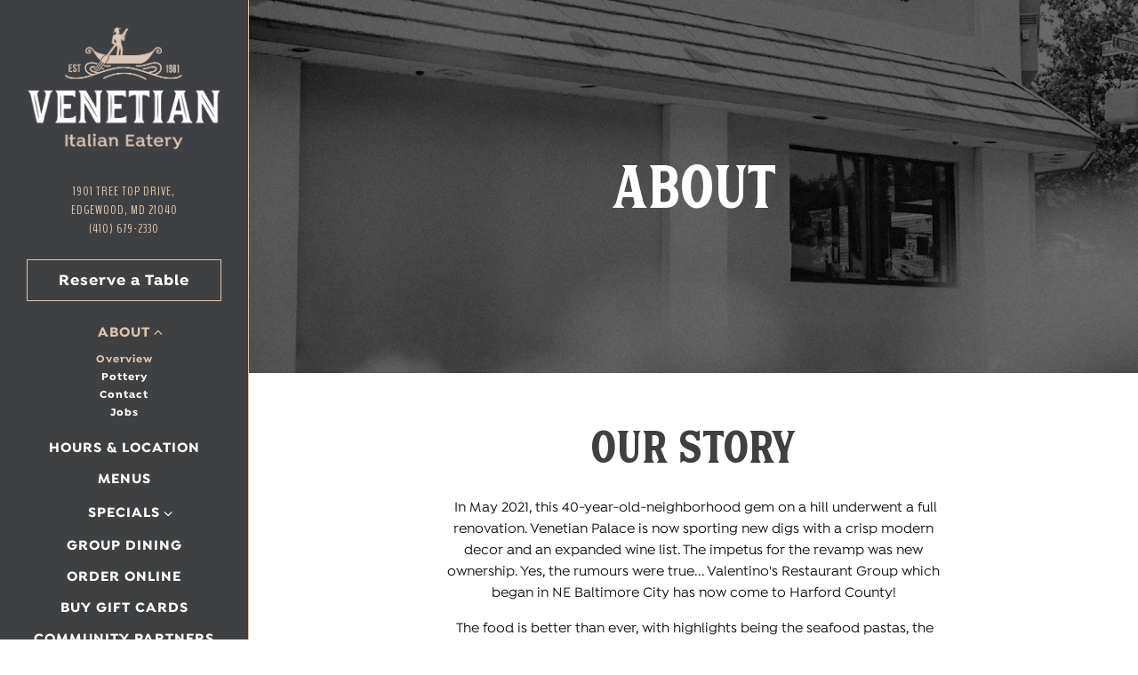

--- FILE ---
content_type: text/html; charset=utf-8
request_url: https://www.venetianeatery.com/about/
body_size: 8435
content:
<!DOCTYPE html>
<html class="no-js" lang="en-US">
    <head>
      	
	<meta charset="utf-8">
	<meta name="viewport" content="width=device-width, initial-scale=1, shrink-to-fit=no">
	<meta http-equiv="x-ua-compatible" content="ie=edge">
	<title>About | Venetian Italian Eatery in Harford County</title>
	<!-- Powered by BentoBox http://getbento.com -->
	<!--
	___ ___ _  _ _____ ___  ___  _____  __
	| _ ) __| \| |_   _/ _ \| _ )/ _ \ \/ /
	| _ \ _|| .` | | || (_) | _ \ (_) >  <
	|___/___|_|\_| |_| \___/|___/\___/_/\_\

	-->
		<meta name="keywords" content="Italian, Pasta, Italian eatery, Italian Pasta, Seafood Pasta, Homemade Pasta, Traditional Pasta, Seafood, Crab Cakes, Steaks, Breakfast, Lunch, Dinner, Late-Nite, Carryout, Subs, Sandwiches, Burgers, Bar, Happy Hour, Wine, Milk Shakes, Daiquiris, Wings, Buffalo Wings, Edgewood, Harford County, Pulaski Highway, Maryland, south west Harford County">
		<meta name="description" content="Your Neighborhood Place for A Leisurely Lunch with A Friend, Family Dinners or Late-Night Breakfast">
		<link rel="icon" href="https://media-cdn.getbento.com/accounts/ee20486f93b75db9a07301b64222fbfc/media/images/93022venetian_favicon.png">
	<link rel="canonical" href="https://www.venetianeatery.com/about/">
	<meta name="Revisit-After" content="5 Days">
	<meta name="Distribution" content="Global">
	<meta name="Rating" content="General">
		<meta property="og:site_name" content="Venetian Italian Eatery | Harford County">
		<meta property="og:title" content="About | Venetian Italian Eatery in Harford County">
		<meta property="og:type" content="article">
		<meta property="og:url" content="https://www.venetianeatery.com/about/">
			<meta property="og:description" content="Your Neighborhood Place for A Leisurely Lunch with A Friend, Family Dinners or Late-Night Breakfast">
			<meta property="og:image" content="https://images.getbento.com/accounts/d13486e9e5f1dabab97992704d181b45/media/images/66840_MG_9708-2.jpg?w=1200&fit=crop&auto=compress,format&cs=origin&h=600">
		<meta name="twitter:card" content="summary_large_image">
		<meta name="twitter:title" content="About | Venetian Italian Eatery in Harford County">
			<meta name="twitter:description" content="Your Neighborhood Place for A Leisurely Lunch with A Friend, Family Dinners or Late-Night Breakfast">
			<meta name="twitter:image" content="https://images.getbento.com/accounts/d13486e9e5f1dabab97992704d181b45/media/images/66840_MG_9708-2.jpg?w=1200&fit=crop&auto=compress,format&cs=origin&h=600">
	<link rel="preconnect" href="https://widgets.resy.com" crossorigin>
	<link rel="preconnect" href="https://theme-assets.getbento.com" async crossorigin>
	<link rel="preconnect" href="https://www.gstatic.com" crossorigin>
	<link rel="preconnect" href="https://fonts.gstatic.com" crossorigin>
	<link rel="preconnect" href="https://fonts.googleapis.com" crossorigin>
	<link rel="preconnect" href="https://www.googletagmanager.com" crossorigin>
	
		<link rel="preload" as="image" href="https://images.getbento.com/accounts/d13486e9e5f1dabab97992704d181b45/media/images/84400Venetian-Eatery-Logo-Web-3f4043-01.png" fetchpriority="high" /> 
	
	
	
	
	
	<script type="text/javascript" src="https://ajax.googleapis.com/ajax/libs/webfont/1.6.26/webfont.js"></script>
	<script type="text/javascript">
			WebFont.load({custom: { families: ["Hanley_BlockDisplay", "isidora_medium", "isidora_semibold", "isidora_bold"] }  , google: { families: ["BenchNine&display=swap"] }});
		</script>
			<noscript>
			    <style type="text/css">
			    	<link href="https://fonts.googleapis.com/css?family=BenchNine&display=swap&display=swap" rel="stylesheet" type="text/css">
			    </style>
			</noscript>
	
	<link href="https://cdnjs.cloudflare.com/ajax/libs/font-awesome/6.4.2/css/all.min.css" rel="stylesheet">
	<script type="text/javascript" src="https://theme-assets.getbento.com/osaka/6bc0b77.osaka/assets/js/head.min.js"></script>
	<link rel="stylesheet" href="//assets-cdn-refresh.getbento.com/stylesheet/thevenetian-copy/1/scss/main.f6f1b5cc8eb7f618328351436d7366c4.scss" />
	
		<script defer src="https://www.google.com/recaptcha/enterprise.js?render=6Ldh0uwrAAAAABZNEucYwqZZ3oOahk4lRhONMg5a"></script>
	
	<script type="text/javascript">
	    Modernizr.addTest("maybemobile", function(){ return (Modernizr.touchevents && Modernizr.mq("only screen and (max-width: 768px)")) ? true : false; });
	</script>
  
  

  
  

	
	
	<script>(function(w,d,s,l,i){w[l]=w[l]||[];w[l].push({'gtm.start': new Date().getTime(),event:'gtm.js'});var f=d.getElementsByTagName(s)[0], j=d.createElement(s),dl=l!='dataLayer'?'&l='+l:'';j.async=true;j.src='https://www.googletagmanager.com/gtm.js?id='+i+dl;f.parentNode.insertBefore(j,f);})(window,document,'script','dataLayer','GTM-WQPS4JR');
	</script>
	
	<script type="text/javascript">
	    window.Osaka = { settings: { store: { enabled: false, cart_quantity: null }, gmaps: { apikey: 'AIzaSyCxtTPdJqQMOwjsbKBO3adqPGzBR1MgC5g', styles: [{"featureType":"water","elementType":"geometry","stylers":[{"color":"#e9e9e9"},{"lightness":17}]},{"featureType":"landscape","elementType":"geometry","stylers":[{"color":"#f5f5f5"},{"lightness":20}]},{"featureType":"road.highway","elementType":"geometry.fill","stylers":[{"color":"#ffffff"},{"lightness":17}]},{"featureType":"road.highway","elementType":"geometry.stroke","stylers":[{"color":"#ffffff"},{"lightness":29},{"weight":0.2}]},{"featureType":"road.arterial","elementType":"geometry","stylers":[{"color":"#ffffff"},{"lightness":18}]},{"featureType":"road.local","elementType":"geometry","stylers":[{"color":"#ffffff"},{"lightness":16}]},{"featureType":"poi","elementType":"geometry","stylers":[{"color":"#f5f5f5"},{"lightness":21}]},{"featureType":"poi.park","elementType":"geometry","stylers":[{"color":"#dedede"},{"lightness":21}]},{"elementType":"labels.text.stroke","stylers":[{"visibility":"on"},{"color":"#ffffff"},{"lightness":16}]},{"elementType":"labels.text.fill","stylers":[{"color":"#333333"},{"lightness":40}]},{"elementType":"labels.icon","stylers":[{"visibility":"off"}]},{"featureType":"transit","elementType":"geometry","stylers":[{"color":"#f2f2f2"},{"lightness":19}]},{"featureType":"administrative","elementType":"geometry.fill","stylers":[{"color":"#fefefe"},{"lightness":20}]},{"featureType":"administrative","elementType":"geometry.stroke","stylers":[{"color":"#fefefe"},{"lightness":17},{"weight":1.2}]}], icon: "https://images.getbento.com/accounts/d13486e9e5f1dabab97992704d181b45/media/images/49716Venetian-Mapmarker.png" }, recaptcha_v3:{ enabled: true, site_key: "6Ldh0uwrAAAAABZNEucYwqZZ3oOahk4lRhONMg5a" }, galleries: { autoplay: false, fade: true }, heros: { autoplay_galleries: true }, srcset_enabled: false }, modernizr: window.Modernizr }; /* Slider dots */ window.Osaka.settings.galleries.dots = false; window.Osaka.settings.galleries.arrows = true; /* Slider speed */ window.Osaka.settings.galleries.autoplaySpeed = 3000; window.Osaka.settings.galleries.speed = 2000; document.addEventListener('DOMContentLoaded', function() { var hasClass, addClass, removeClass; if ('classList' in document.documentElement) { hasClass = function (el, className) { return el.classList.contains(className); }; addClass = function (el, className) { el.classList.add(className); }; removeClass = function (el, className) { el.classList.remove(className); }; } else { hasClass = function (el, className) { return new RegExp('\\b'+ className+'\\b').test(el.className); }; addClass = function (el, className) { if (!hasClass(el, className)) { el.className += ' ' + className; } }; removeClass = function (el, className) { el.className = el.className.replace(new RegExp('\\b'+ className+'\\b', 'g'), ''); }; } var allCSplits = Array.from(document.getElementsByClassName('c-split')); allCSplits.forEach(function(cSplit, cSplitIndex, cSplitList) { addClass(cSplit, "c-split-" + (cSplitIndex + 1)); if(cSplitIndex % 2 == 0 ) { addClass(cSplit, "c-split-odd"); } else { addClass(cSplit, "c-split-even"); } if(Object.is(cSplitList.length - 1, cSplitIndex)) { addClass(cSplit, "c-split-last"); } }); var oneColTexts = Array.from(document.getElementsByClassName('c-one-col--text')); oneColTexts.forEach(function(oneColText, oneColTextIndex, oneColTextList) { addClass(oneColText, "c-one-col-" + (oneColTextIndex + 1)); if(oneColTextIndex % 2 == 0 ) { addClass(oneColText, "c-one-col-odd"); } else { addClass(oneColText, "c-one-col-even"); } if(Object.is(oneColTextList.length - 1, oneColTextIndex)) { addClass(oneColText, "c-one-col-last"); } }); }, false);
	</script>
	<!--[if lt IE 9]>
	    <script type="text/javascript" src="https://theme-assets.getbento.com/osaka/6bc0b77.osaka/assets/assets/js/ltie9.min.js "></script>
	<![endif] -->

      	
		
				
				
			
				
				
			
				
				
			
				
				
			
				
				
			
				
				
			
				
				
			
				
				
			
				
				
			
				
				
			
				
				
			<script type="application/ld+json">{"@context": "https://schema.org", "@type": "Organization", "@id": "https://www.venetianeatery.com/#organization", "url": "https://www.venetianeatery.com", "name": "The Venetian Italian Eatery", "description": "Your Neighborhood Place for A Leisurely Lunch with A Friend, Family Dinners or Late-Night Breakfast", "logo": "https://images.getbento.com/accounts/d13486e9e5f1dabab97992704d181b45/media/images/84400Venetian-Eatery-Logo-Web-3f4043-01.png?w=600\u0026fit=max\u0026auto=compress,format\u0026cs=origin\u0026h=600", "subOrganization": {"@type": "FoodEstablishment", "@id": "https://www.venetianeatery.com/location/the-venetian-italian-eatery/#foodestablishment", "url": "https://www.venetianeatery.com/location/the-venetian-italian-eatery/", "name": "Venetian Italian Eatery", "description": "", "image": "", "photo": "", "address": {"@type": "PostalAddress", "name": "Venetian Italian Eatery", "streetAddress": "1901 Tree Top Drive", "addressLocality": "Edgewood", "addressRegion": "MD", "postalCode": "21040"}, "location": {"@type": "PostalAddress", "name": "Venetian Italian Eatery", "streetAddress": "1901 Tree Top Drive", "addressLocality": "Edgewood", "addressRegion": "MD", "postalCode": "21040"}, "telephone": "(410) 679-2330", "hasMap": "https://www.venetianeatery.com/location/the-venetian-italian-eatery/", "parentOrganization": {"@type": "Organization", "@id": "https://www.venetianeatery.com/#organization"}, "servesCuisine": "Italian", "priceRange": "$$", "acceptsReservations": "https://www.venetianeatery.com", "potentialAction": {"@type": "ReserveAction", "object": {"@type": "Reservation", "name": "Table at Venetian Italian Eatery"}, "result": {"@type": "Reservation", "name": "Table at Venetian Italian Eatery"}, "target": "https://www.venetianeatery.com/location/the-venetian-italian-eatery/", "location": {"@id": "https://www.venetianeatery.com/location/the-venetian-italian-eatery/#foodestablishment"}}}, "sameAs": ["https://www.facebook.com/VenetianEatery", "https://www.instagram.com/venetianeatery/"], "potentialAction": {"@type": "ReserveAction", "object": {"@type": "Reservation", "name": "Table", "url": "https://www.venetianeatery.com/#action-reservations"}, "result": {"@type": "Reservation", "name": "Table"}, "target": "https://www.venetianeatery.com"}}</script>
		<script type="application/ld+json">{"@context": "https://schema.org", "@graph": [{"@type": "Person", "@id": "https://www.venetianeatery.com/team-member/our-creed/#person", "url": "https://www.venetianeatery.com/team-member/our-creed/"}, {"@type": "Person", "@id": "https://www.venetianeatery.com/team-member/safety/#person", "url": "https://www.venetianeatery.com/team-member/safety/"}, {"@type": "Person", "@id": "https://www.venetianeatery.com/team-member/join-the-team/#person", "url": "https://www.venetianeatery.com/team-member/join-the-team/"}]}</script>


  		
    </head>
    <body class="has-sticky-powered-by has-mobi-footer about-template has-nav-address-bar">
        
  
	 
	<header class="site-header" tabindex="-1">
		<a href="#main-content" class="skip">Skip to main content</a>
	  <div class="site-header-desktop">
	    <div class="site-header-desktop__container">
				
		<div class="site-logo">
	        <a class="site-logo__btn" href="/">
	            
                <img src="https://images.getbento.com/accounts/d13486e9e5f1dabab97992704d181b45/media/images/84400Venetian-Eatery-Logo-Web-3f4043-01.png" loading="lazy" 
  

  

  
    
      alt="The Venetian Italian Eatery Home"
    
  

 loading="eager" fetchpriority="high"/>
              
	            <img src="https://images.getbento.com/accounts/d13486e9e5f1dabab97992704d181b45/media/images/9932345584Venetian-Logo_Logo.png" loading="lazy" 
  

  
    
  

  
    
      alt="a close up of a plate"
    
  

 />
	        </a>
	    </div>

				
	
		<div class="site-location">
			<a href="http://www.google.com/maps/search/1901%20Tree%20Top%20Drive%2C%20Edgewood%2C%20MD%2021040"  class="site-location__address" target="_blank" rel="noopener"
		 data-bb-track="button" data-bb-track-on="click" data-bb-track-category="Address" data-bb-track-action="Click" data-bb-track-label="Header"
><span>1901 Tree Top Drive,</span> <span> Edgewood, MD 21040</span><span class="sr-only"> (opens in a new tab)</span></a>
					<a class="site-location__tel" href="tel:(410) 679-2330"
		 data-bb-track="button" data-bb-track-on="click" data-bb-track-category="Phone Number" data-bb-track-action="Click" data-bb-track-label="Header"
>(410) 679-2330</a>
	    </div>

					<div class="site-header-action site-header-action--primary">
						<button type="button" class="btn btn-brand-alt btn-block" aria-label="Reserve a Table" aria-controls="reservations-panel" aria-expanded="false" data-reservations data-bb-track="button" data-bb-track-on="click" data-bb-track-category="Reservations Trigger Button" data-bb-track-action="Click" data-bb-track-label="Callout, Header" id="reservations-button">Reserve a Table</button>
					</div>
				
	<nav class="site-nav">
		<ul class="site-nav-menu">
				
			<li class="site-nav-submenu is-active">
				<button type="button" class="site-nav-link site-nav-submenu-toggle" aria-expanded="false" aria-controls="SubMenu-1">
					About
				</button>
				<div id="SubMenu-1" class="sub-menu">
					<ul>
							<li class="site-nav-submenu-overview is-active">
								<a href="/about/" >Overview</a>
							</li>
							<li>
								<a  href="/pottery/">Pottery</a>
							</li>
							<li>
								<a  href="/contact-1/">Contact</a>
							</li>
							<li>
								<a  href="/jobs-1/">Jobs</a>
							</li>
					</ul>
				</div>
			</li>
			<li>
				<a    href="/location/the-venetian-italian-eatery/"  >Hours & Location</a>
			</li>
			<li>
				<a    href="/menus/"  >Menus</a>
			</li>
			<li class="site-nav-submenu">
				<button type="button" class="site-nav-link site-nav-submenu-toggle" aria-expanded="false" aria-controls="SubMenu-4">
					Specials
				</button>
				<div id="SubMenu-4" class="sub-menu">
					<ul>
							<li>
								<a  href="/harcorestaurantweek/">HARFORD COUNTY RESTAURANT WEEK 2026</a>
							</li>
							<li>
								<a  href="/weekly-specials/">Dinner Specials</a>
							</li>
							<li>
								<a  href="/happyhour/">Happy Hour</a>
							</li>
							<li>
								<a  href="/carryoutspecials/">CARRY-OUT FAMILY PACKS</a>
							</li>
							<li>
								<a  href="/weeknights-venetian/">WEEKNIGHTS @ Venetian</a>
							</li>
					</ul>
				</div>
			</li>
			<li>
				<a    href="/buffetmenus/"  >GROUP DINING</a>
			</li>
			<li>
				<a    href="https://order.online/business/~785041"  target="_blank" rel="noopener">Order Online<span class="sr-only"> (opens in a new tab)</span></a>
			</li>
			<li>
				<a    href="https://www.toasttab.com/venetian-eatery/giftcards"  target="_blank" rel="noopener">Buy Gift Cards<span class="sr-only"> (opens in a new tab)</span></a>
			</li>
			<li>
				<a    href="/community-partners/"  >Community Partners</a>
			</li>
			<li class="site-nav-submenu">
				<button type="button" class="site-nav-link site-nav-submenu-toggle" aria-expanded="false" aria-controls="SubMenu-9">
					Our Restaurants
				</button>
				<div id="SubMenu-9" class="sub-menu">
					<ul>
							<li>
								<a  href="https://www.valentinosbaltimore.com/"target="_blank" rel="noopener">Valentino's Restaurant<span class="sr-only"> (opens in a new tab)</span></a>
							</li>
							<li>
								<a  href="https://www.rosariosbaltimore.com/"target="_blank" rel="noopener">Rosario's Italian Kitchen<span class="sr-only"> (opens in a new tab)</span></a>
							</li>
							<li>
								<a  href="https://www.italianosrestaurant.com/"target="_blank" rel="noopener">Italiano's Restaurant<span class="sr-only"> (opens in a new tab)</span></a>
							</li>
					</ul>
				</div>
			</li>

		</ul>
	</nav>

				
        <div class="site-social site-social--bordered">
            <ul class="social-accounts">
				<li><a href="https://www.facebook.com/VenetianEatery" target="_blank" rel="noopener" data-bb-track="button" data-bb-track-on="click" data-bb-track-category="Social Icons" data-bb-track-action="Click" data-bb-track-label="Facebook"><span class="fa fa-facebook" aria-hidden="true"></span><span class="sr-only">Facebook (opens in a new tab)</span></a></li>
				<li><a href="https://www.instagram.com/venetianeatery/" target="_blank" rel="noopener" data-bb-track="button" data-bb-track-on="click" data-bb-track-category="Social Icons" data-bb-track-action="Click" data-bb-track-label="Instagram"><span class="fa fa-instagram" aria-hidden="true"></span><span class="sr-only">Instagram (opens in a new tab)</span></a></li>
		</ul>
        </div>

			</div>
			
	<div class="site-powered-by">
	  <a href="https://getbento.com/?utm_source=header&amp;utm_campaign=venetianeatery.com" target="_blank" rel="noopener">powered by BentoBox<span class="sr-only"> (opens in a new tab)</span></a>
	</div>

		</div>
	  <div class="site-header-mobi">
			
		<div class="site-logo">
	        <a class="site-logo__btn" href="/">
					<img src="https://images.getbento.com/accounts/d13486e9e5f1dabab97992704d181b45/media/images/9932345584Venetian-Logo_Logo.png" loading="lazy" 
  

  
    
  

  
    
      alt="a close up of a plate"
    
  

/>
	        </a>
	    </div>

			
	
		<div class="site-location">
			<a href="http://www.google.com/maps/search/1901%20Tree%20Top%20Drive%2C%20Edgewood%2C%20MD%2021040"  class="site-location__address" target="_blank" rel="noopener"
		 data-bb-track="button" data-bb-track-on="click" data-bb-track-category="Address" data-bb-track-action="Click" data-bb-track-label="Header"
><span>1901 Tree Top Drive,</span> <span> Edgewood, MD 21040</span><span class="sr-only"> (opens in a new tab)</span></a>
					<a class="site-location__tel" href="tel:(410) 679-2330"
		 data-bb-track="button" data-bb-track-on="click" data-bb-track-category="Phone Number" data-bb-track-action="Click" data-bb-track-label="Header"
>(410) 679-2330</a>
	    </div>

				
		<button type="button" class="nav-toggle-btn" aria-controls="SiteHeaderMobilePanel" aria-expanded="false">
		  <span class="sr-only">Toggle Navigation</span>
	      <span class="nav-toggle-btn__line"></span>
	      <span class="nav-toggle-btn__line"></span>
	      <span class="nav-toggle-btn__line"></span>
	    </button>

	    <div id="SiteHeaderMobilePanel" class="site-header-mobi-panel">
	      <div class="site-header-mobi-panel__inner">
					
	<nav class="site-nav">
		<ul class="site-nav-menu">
				
			<li class="site-nav-submenu is-active">
				<button type="button" class="site-nav-link site-nav-submenu-toggle" aria-expanded="false" aria-controls="SubMenu-1">
					About
				</button>
				<div id="SubMenu-1" class="sub-menu">
					<ul>
							<li class="site-nav-submenu-overview is-active">
								<a href="/about/" >Overview</a>
							</li>
							<li>
								<a  href="/pottery/">Pottery</a>
							</li>
							<li>
								<a  href="/contact-1/">Contact</a>
							</li>
							<li>
								<a  href="/jobs-1/">Jobs</a>
							</li>
					</ul>
				</div>
			</li>
			<li>
				<a    href="/location/the-venetian-italian-eatery/"  >Hours & Location</a>
			</li>
			<li>
				<a    href="/menus/"  >Menus</a>
			</li>
			<li class="site-nav-submenu">
				<button type="button" class="site-nav-link site-nav-submenu-toggle" aria-expanded="false" aria-controls="SubMenu-4">
					Specials
				</button>
				<div id="SubMenu-4" class="sub-menu">
					<ul>
							<li>
								<a  href="/harcorestaurantweek/">HARFORD COUNTY RESTAURANT WEEK 2026</a>
							</li>
							<li>
								<a  href="/weekly-specials/">Dinner Specials</a>
							</li>
							<li>
								<a  href="/happyhour/">Happy Hour</a>
							</li>
							<li>
								<a  href="/carryoutspecials/">CARRY-OUT FAMILY PACKS</a>
							</li>
							<li>
								<a  href="/weeknights-venetian/">WEEKNIGHTS @ Venetian</a>
							</li>
					</ul>
				</div>
			</li>
			<li>
				<a    href="/buffetmenus/"  >GROUP DINING</a>
			</li>
			<li>
				<a    href="https://order.online/business/~785041"  target="_blank" rel="noopener">Order Online<span class="sr-only"> (opens in a new tab)</span></a>
			</li>
			<li>
				<a    href="https://www.toasttab.com/venetian-eatery/giftcards"  target="_blank" rel="noopener">Buy Gift Cards<span class="sr-only"> (opens in a new tab)</span></a>
			</li>
			<li>
				<a    href="/community-partners/"  >Community Partners</a>
			</li>
			<li class="site-nav-submenu">
				<button type="button" class="site-nav-link site-nav-submenu-toggle" aria-expanded="false" aria-controls="SubMenu-9">
					Our Restaurants
				</button>
				<div id="SubMenu-9" class="sub-menu">
					<ul>
							<li>
								<a  href="https://www.valentinosbaltimore.com/"target="_blank" rel="noopener">Valentino's Restaurant<span class="sr-only"> (opens in a new tab)</span></a>
							</li>
							<li>
								<a  href="https://www.rosariosbaltimore.com/"target="_blank" rel="noopener">Rosario's Italian Kitchen<span class="sr-only"> (opens in a new tab)</span></a>
							</li>
							<li>
								<a  href="https://www.italianosrestaurant.com/"target="_blank" rel="noopener">Italiano's Restaurant<span class="sr-only"> (opens in a new tab)</span></a>
							</li>
					</ul>
				</div>
			</li>

					<li><button type="button" class="" aria-label="Reserve a Table" aria-controls="reservations-panel" aria-expanded="false" data-reservations data-bb-track="button" data-bb-track-on="click" data-bb-track-category="Reservations Trigger Button" data-bb-track-action="Click" data-bb-track-label="Callout, Header" id="reservations-button">Reserve a Table</button></li>
		</ul>
	</nav>

	        
        <div class="site-social site-social--bordered">
            <ul class="social-accounts">
				<li><a href="https://www.facebook.com/VenetianEatery" target="_blank" rel="noopener" data-bb-track="button" data-bb-track-on="click" data-bb-track-category="Social Icons" data-bb-track-action="Click" data-bb-track-label="Facebook"><span class="fa fa-facebook" aria-hidden="true"></span><span class="sr-only">Facebook (opens in a new tab)</span></a></li>
				<li><a href="https://www.instagram.com/venetianeatery/" target="_blank" rel="noopener" data-bb-track="button" data-bb-track-on="click" data-bb-track-category="Social Icons" data-bb-track-action="Click" data-bb-track-label="Instagram"><span class="fa fa-instagram" aria-hidden="true"></span><span class="sr-only">Instagram (opens in a new tab)</span></a></li>
		</ul>
        </div>

        	
	
		<div class="site-location">
			<a href="http://www.google.com/maps/search/1901%20Tree%20Top%20Drive%2C%20Edgewood%2C%20MD%2021040"  class="site-location__address" target="_blank" rel="noopener"
		 data-bb-track="button" data-bb-track-on="click" data-bb-track-category="Address" data-bb-track-action="Click" data-bb-track-label="Header"
><span>1901 Tree Top Drive,</span> <span> Edgewood, MD 21040</span><span class="sr-only"> (opens in a new tab)</span></a>
					<a class="site-location__tel" href="tel:(410) 679-2330"
		 data-bb-track="button" data-bb-track-on="click" data-bb-track-category="Phone Number" data-bb-track-action="Click" data-bb-track-label="Header"
>(410) 679-2330</a>
	    </div>

	      </div>
	      
	<div class="site-powered-by">
	  <a href="https://getbento.com/?utm_source=header&amp;utm_campaign=venetianeatery.com" target="_blank" rel="noopener">powered by BentoBox<span class="sr-only"> (opens in a new tab)</span></a>
	</div>

			</div>
		</div>
	</header>

  	
		<aside id="reservations-panel" class="reservations" tabindex="-1" aria-hidden="true">
			<button type="button" class="close close--alt" aria-label="Close"><span aria-hidden="true">&times;</span></button>
			<form class="reservations-form form-alt">
				
				
		<div data-bb-track="form" data-bb-track-on="submit" data-bb-track-category="Forms" data-bb-track-action="Submit" data-bb-track-label="Reservations" aria-hidden="true"></div>


				<div class="form-header">
            <h2 class="h1 form-heading">Reservations</h2>
	      </div>
		        <div class="form-ui">
					<label for="location" class="input--hidden">
						<span class="input-label">Location
							<span class="input-label-required">- Required</span>
						</span>
						<div class="form-control-group has-icon-right">
							<select id="location" class="form-control unselected" name="location" required aria-describedby="location-error">
								<option value="" disabled>Location</option>
									<option value="site" selected
											data-reservation-service="resy"
											data-reservation-id="92378"
											data-reservation-api-key>Venetian Italian Eatery | Harford County
									</option>
							</select>
							<span class="form-control-group--icon is-positioned-right" aria-hidden="true">
								<i class="fa fa-chevron-down"></i>
							</span>
						</div>
						<i class="error-label">Please, select a location</i>
	        </label>
					<label for="seats">
						<span class="input-label">Number of People 
							<span class="input-label-optional">- Optional</span>
						</span>
						<div class="form-control-group has-icon-right">
							<select id="seats" class="form-control unselected" name="seats">
								<option value="" selected disabled>Number of People</option>
								<option value="1">1 Person</option>
								<option value="2">2 People</option>
								<option value="3">3 People</option>
								<option value="4">4 People</option>
								<option value="5">5 People</option>
								<option value="6">6 People</option>
								<option value="7">7 People</option>
								<option value="8">8+ People</option>
							</select>
							<span class="form-control-group--icon is-positioned-right" aria-hidden="true">
								<i class="fa fa-chevron-down"></i>
							</span>
						</div>
					</label>
					<label for="date">
						<span class="input-label">Date
							<span class="input-label-required">- Required</span>
						</span>
						<div data-react-component="accessible-date-picker"></div>
					</label>
					<label for="time">
						<span class="input-label">Time 
							<span class="input-label-optional">- Optional</span>
						</span>
						<div class="form-control-group has-icon-left has-icon-right">
							<span class="form-control-group--icon is-positioned-left" aria-hidden="true">
								<i class="fa fa-clock-o"></i>
							</span>
							<select id="time" class="form-control unselected" name="time">
								<option value="" selected disabled>Time</option>
								
								
									<option value="2300">11:00 PM</option>
								
									<option value="2230">10:30 PM</option>
								
									<option value="2200">10:00 PM</option>
								
									<option value="2130">9:30 PM</option>
								
									<option value="2100">9:00 PM</option>
								
									<option value="2030">8:30 PM</option>
								
									<option value="2000">8:00 PM</option>
								
									<option value="1930">7:30 PM</option>
								
									<option value="1900">7:00 PM</option>
								
									<option value="1830">6:30 PM</option>
								
									<option value="1800">6:00 PM</option>
								
									<option value="1730">5:30 PM</option>
								
									<option value="1700">5:00 PM</option>
								
									<option value="1630">4:30 PM</option>
								
									<option value="1600">4:00 PM</option>
								
									<option value="1530">3:30 PM</option>
								
									<option value="1500">3:00 PM</option>
								
									<option value="1430">2:30 PM</option>
								
									<option value="1400">2:00 PM</option>
								
									<option value="1330">1:30 PM</option>
								
									<option value="1300">1:00 PM</option>
								
									<option value="1230">12:30 PM</option>
								
									<option value="1200">12:00 PM</option>
								
									<option value="1130">11:30 AM</option>
								
									<option value="1100">11:00 AM</option>
								
									<option value="1030">10:30 AM</option>
								
									<option value="1000">10:00 AM</option>
								
									<option value="0930">9:30 AM</option>
								
									<option value="0900">9:00 AM</option>
								
									<option value="0830">8:30 AM</option>
								
									<option value="0800">8:00 AM</option>
								
									<option value="0730">7:30 AM</option>
								
									<option value="0700">7:00 AM</option>
								
							</select>
							<span class="form-control-group--icon is-positioned-right" aria-hidden="true">
								<i class="fa fa-chevron-down"></i>
							</span>
						</div>
					</label>
		        </div>
		        <div class="form-actions">
		            <button type="submit" class="btn btn-brand-alt">Find A Table<span class="sr-only"> Submit the reservation form</span></button>
		            <span class="form-error-msg">Please check errors in the form above</span>
		        </div>
		        <div class="form-success-msg">
		            <span>Thanks!</span>
		        </div>
						
    
        <div class="recaptcha-form-footer">
            <span>This site is protected by reCAPTCHA and the Google</span>
            <a href="https://policies.google.com/privacy">Privacy Policy</a> and
            <a href="https://policies.google.com/terms">Terms of Service</a> apply.
        </div>
    
			</form>
		</aside>

  

	
	<main class="site-content page-id--510948">
		<span id="main-content" class="sr-only">Main content starts here, tab to start navigating</span>
		
		
			<section id="hero" class="hero hero--gallery revealable">
				
	<div class="hero__content container">
        <h1>About</h1>
        
        
	
		

	

	</div>

				
				
		<div class="gallery gallery--fit gallery--dimmed">
			
					
				<div>
					
					
						
						<div 
  

  
    
  

  
    
      role="img" aria-label="a sign in front of a building"
    
  

 class="gallery__item gallery__item-fallback" style="background-image: url('https://images.getbento.com/accounts/d13486e9e5f1dabab97992704d181b45/media/images/66840_MG_9708-2.jpg?w=1200&fit=max&auto=compress,format&cs=origin');">
								<img class="sr-only" 
  

  
    
  

  
    
      alt="a sign in front of a building"
    
  

>
						</div>
				</div>
			
	    </div>

				
			</section>

		
			
		<section id="intro" class="content c-intro container-sm revealable"><h2 class="h1">OUR STORY</h2>
	        <p>&nbsp;In May 2021, this 40-year-old-neighborhood gem on a hill underwent a full renovation. Venetian Palace is now sporting new digs with a crisp modern decor and an expanded wine list. The impetus for the revamp was new ownership. Yes, the rumours were true... Valentino&#39;s Restaurant Group which began in NE Baltimore City has now come to Harford County!</p><p>&nbsp;The food is better than ever, with highlights being the seafood pastas, the jumbo lump crab cakes, the grilled lamb chops, artisan handhelds and the breakfast choices served all day. Whether you are dining in or picking up carryout do not forget the dessert!</p><p>Come as you are, the staff are knowledgeable and ready to serve. We also offer our entire menu for carryout. For your convenience, Venetian Italian Eatery has teamed with DoorDash, GrubHub &amp; Uber Eats.</p><p><br></p><p>Buon appetito!</p>
	        
	
		

	

	        
	    </section>



		
	
		
		
    
	
    
	    <section class="c-tout-overlay c-tout-overlay--dimmed revealable" style="background-image: url('https://images.getbento.com/accounts/d13486e9e5f1dabab97992704d181b45/media/images/8073alfredo_bay_2.jpg?w=1200&fit=max&auto=compress,format&cs=origin'); background-position: 
  
  
    
  

  none
" 
  

  
    
  

  
    
      role="img" aria-label="a plate of food"
    
  

 >
		        <div class="container">
		            <h2 class="h1">Our Locations</h2>
		            
		            <table style="width: 100%;"><tbody><tr><td style="width: 33.3333%;"><a href="https://www.italianosrestaurant.com/" rel="noopener noreferrer" target="_blank"><img src="https://images.getbento.com/accounts/d13486e9e5f1dabab97992704d181b45/media/images/4103080651italianos-logo.png?w=1000&fit=max&auto=compress,format&h=1000" class="fr-fic fr-dib" data-alt_text="shape, arrow" alt="shape, arrow" style="height: 114.305px; width: 103px;"></a><br></td><td style="width: 33.3333%;"><a href="https://www.rosariosbaltimore.com/" rel="noopener noreferrer" target="_blank"><img src="https://images.getbento.com/accounts/d13486e9e5f1dabab97992704d181b45/media/images/7648663757rosarios-black.png?w=1000&fit=max&auto=compress,format&h=1000" class="fr-fic fr-dib" alt="a close up of a sign" style="height: 63.4064px; width: 151px;" data-alt_text="a close up of a sign"></a><br></td><td style="width: 33.3333%;"><a href="https://www.valentinosbaltimore.com/" rel="noopener noreferrer" target="_blank"><img src="https://images.getbento.com/accounts/d13486e9e5f1dabab97992704d181b45/media/images/Valentinos-Logo-With-Building-Transparent.png?w=1000&fit=max&auto=compress,format&cs=origin&h=1000" class="fr-fic fr-dib" alt="a close up of a person" style="height: 145.573px; width: 112px;" data-alt_text=""></a><br></td></tr></tbody></table>
		            
	
		

	

		        </div>
	    </section>




		

		<section class="content container">
				<div class="revealable">
					<h2 class="h1 card-listing-heading">Our Team</h2>
				</div>
			<ul class="card-listing row">
					
  
  
  
    
	<li class="card col-lg-6 revealable">
        <a class="card__btn" data-popup="team" href="/team-member/our-creed/">
            <div class="h2 card__heading">OUR CREED</div>
            
            
        </a>
    </li>

					
  
  
  
    
	<li class="card col-lg-6 revealable">
        <a class="card__btn" data-popup="team" href="/team-member/safety/">
            <div class="h2 card__heading">SAFETY</div>
            
            
        </a>
    </li>

					
  
  
  
    
	<li class="card col-lg-6 revealable">
        <a class="card__btn" data-popup="team" href="/team-member/join-the-team/">
            <div class="h2 card__heading">JOIN</div>
            
            
        </a>
    </li>

			</ul>
		</section>

		
	</main>

	

	
			

	<footer class="mobi-footer mobi-footer--sticky">
	    <ul class="mobi-footer__list">
				<li class="mobi-footer__item">
					<a href="tel:(410) 679-2330" class="btn btn-brand btn-block"
		 data-bb-track="button" data-bb-track-on="click" data-bb-track-category="Phone Number" data-bb-track-action="Click" data-bb-track-label="Footer"
>Call (410) 679-2330</a>
				</li>
				<li class="mobi-footer__item">
					
	
		
			

		
		<button type="button" class="btn btn-brand-alt btn-block" aria-label="Reserve a Table" aria-controls="reservations-panel" aria-expanded="false" data-reservations data-bb-track="button" data-bb-track-on="click" data-bb-track-category="Reservations Trigger Button" data-bb-track-action="Click" data-bb-track-label="Callout, Footer" id="reservations-button">Reserve a Table</button>


	

				</li>
	    </ul>
	</footer>

	

	
	
		
        
        
        
        <aside id="popup-newsletter-form" class="popup popup--form mfp-hide">
            <form class="js-form-ajax form-alt container-sm" data-form-endpoint="/forms/submit/newsletter/" enctype="multipart/form-data" method="post">
    <div style="display: none;">
        <label>leave this field blank
            <input type="text" name="comment_body" value="" />
        </label>
    </div>
    
    
                <input type="hidden" name="form" value="newsletter">
                
				
		<div data-bb-track="form" data-bb-track-on="submit" data-bb-track-category="Forms" data-bb-track-action="Submit" data-bb-track-label="Email Sign Up" aria-hidden="true"></div>

                <div class="form-header">
                    <h2 class="h1 form-heading">Email Signup</h2>
                    
                </div>
                <div class="form-ui">
                    
    
    
        
        

        
            
    
<label for="1918690" >
    
    
        
            
        
        
            <i class="error-label" id="firstname-error">Please, enter a valid first name</i>
        
    
    <span class="input-label">First Name
         <span class="input-label-required">- Required</span>
        
    </span>
    
        <input id="1918690" class="form-control" type="text" name="1918690" placeholder="First Name" required oninvalid="this.setCustomValidity('Please enter a valid first name')" oninput="setCustomValidity('')"
         
    
    
      
    
    
    
    
    
    

    
      autocomplete="given-name"
    
 aria-describedby="1918690-error">
    
</label>


        
        
    
        
        

        
            
    
<label for="1918692" >
    
    
        
            
        
        
            <i class="error-label" id="lastname-error">Please, enter a valid last name</i>
        
    
    <span class="input-label">Last Name
         <span class="input-label-required">- Required</span>
        
    </span>
    
        <input id="1918692" class="form-control" type="text" name="1918692" placeholder="Last Name" required oninvalid="this.setCustomValidity('Please enter a valid last name')" oninput="setCustomValidity('')"
         
    
    
    
      
    
    
    
    
    

    
      autocomplete="family-name"
    
 aria-describedby="1918692-error">
    
</label>


        
        
    
        
        

        
            
    
<label for="1918695" >
    
    
         
            
        
        
            <i class="error-message-email" id="email-error">Please, enter a valid email</i>
        
    
    <span class="input-label">Email
         <span class="input-label-required">- Required</span>
        
    </span>
    
        <input id="1918695" class="form-control" type="email" name="1918695" placeholder="Email" required oninvalid="this.setCustomValidity('Please enter a valid email')" oninput="setCustomValidity('')" 
    
    
    
    
      
    
    
    
    

    
      autocomplete="email"
    
 aria-describedby="1918695-error">
    
</label>


        
        
    

                </div>
                <div class="form-actions">
                    <button type="submit" class="btn btn-brand-alt">Submit</button>
                    <span class="form-error-msg">Please check errors in the form above</span>
                </div>
                <div class="form-success-msg">
                    <span>Thank you for signing up for email updates!</span>
                    <button type="button" class="btn btn-brand-alt js-popup-closebtn">Close</button>
                </div>
                
    
        <div class="recaptcha-form-footer">
            <span>This site is protected by reCAPTCHA and the Google</span>
            <a href="https://policies.google.com/privacy">Privacy Policy</a> and
            <a href="https://policies.google.com/terms">Terms of Service</a> apply.
        </div>
    
            
    </form>
        </aside>    

	


	
  
		<script type="text/javascript" src="https://theme-assets.getbento.com/osaka/6bc0b77.osaka/assets/js/foot.libs.min.js"></script>
        <script type="text/javascript" src="https://theme-assets.getbento.com/osaka/6bc0b77.osaka/assets/js/bentobox.min.js"></script>

        
        
        <noscript><iframe src="https://www.googletagmanager.com/ns.html?id=GTM-WQPS4JR" height="0" width="0" style="display:none;visibility:hidden"></iframe></noscript>
				

	
  <script id="alerts-component-script" type="text/javascript" src="https://app-assets.getbento.com/alerts-component/874bbe9/main.js"></script>
  <script type="text/javascript" src="https://app-assets.getbento.com/alerts-component/874bbe9/main.js.map"></script>
  <script>
    document.addEventListener("DOMContentLoaded", function(){
		window.bentobox.overlayAlertComponent.init('div');
		window.bentobox.bannerAlertComponent.init('.site-content', 'aside');
    });
  </script>


        
    <script type="text/javascript" src="https://app-assets.getbento.com/analytics/f09d72e/bento-analytics.min.js" data-bentoanalytics='{"account": "thevenetian-copy", "theme": "osaka", "template": "about.html", "preset": "nori-preset", "cartType": "", "indicativeApiKey": "62e150f7-1993-460b-90ab-1bb1bd494ad7", "snowplowAppId": "customer-websites", "snowplowCollectorUrl": "com-bentoboxcloud-prod1.collector.snplow.net", "devMode": false, "templateNameFromMapping": "About"}'></script></body></html>

--- FILE ---
content_type: text/html; charset=utf-8
request_url: https://www.google.com/recaptcha/enterprise/anchor?ar=1&k=6Ldh0uwrAAAAABZNEucYwqZZ3oOahk4lRhONMg5a&co=aHR0cHM6Ly93d3cudmVuZXRpYW5lYXRlcnkuY29tOjQ0Mw..&hl=en&v=9TiwnJFHeuIw_s0wSd3fiKfN&size=invisible&anchor-ms=20000&execute-ms=30000&cb=f47oxwbts8r7
body_size: 48523
content:
<!DOCTYPE HTML><html dir="ltr" lang="en"><head><meta http-equiv="Content-Type" content="text/html; charset=UTF-8">
<meta http-equiv="X-UA-Compatible" content="IE=edge">
<title>reCAPTCHA</title>
<style type="text/css">
/* cyrillic-ext */
@font-face {
  font-family: 'Roboto';
  font-style: normal;
  font-weight: 400;
  font-stretch: 100%;
  src: url(//fonts.gstatic.com/s/roboto/v48/KFO7CnqEu92Fr1ME7kSn66aGLdTylUAMa3GUBHMdazTgWw.woff2) format('woff2');
  unicode-range: U+0460-052F, U+1C80-1C8A, U+20B4, U+2DE0-2DFF, U+A640-A69F, U+FE2E-FE2F;
}
/* cyrillic */
@font-face {
  font-family: 'Roboto';
  font-style: normal;
  font-weight: 400;
  font-stretch: 100%;
  src: url(//fonts.gstatic.com/s/roboto/v48/KFO7CnqEu92Fr1ME7kSn66aGLdTylUAMa3iUBHMdazTgWw.woff2) format('woff2');
  unicode-range: U+0301, U+0400-045F, U+0490-0491, U+04B0-04B1, U+2116;
}
/* greek-ext */
@font-face {
  font-family: 'Roboto';
  font-style: normal;
  font-weight: 400;
  font-stretch: 100%;
  src: url(//fonts.gstatic.com/s/roboto/v48/KFO7CnqEu92Fr1ME7kSn66aGLdTylUAMa3CUBHMdazTgWw.woff2) format('woff2');
  unicode-range: U+1F00-1FFF;
}
/* greek */
@font-face {
  font-family: 'Roboto';
  font-style: normal;
  font-weight: 400;
  font-stretch: 100%;
  src: url(//fonts.gstatic.com/s/roboto/v48/KFO7CnqEu92Fr1ME7kSn66aGLdTylUAMa3-UBHMdazTgWw.woff2) format('woff2');
  unicode-range: U+0370-0377, U+037A-037F, U+0384-038A, U+038C, U+038E-03A1, U+03A3-03FF;
}
/* math */
@font-face {
  font-family: 'Roboto';
  font-style: normal;
  font-weight: 400;
  font-stretch: 100%;
  src: url(//fonts.gstatic.com/s/roboto/v48/KFO7CnqEu92Fr1ME7kSn66aGLdTylUAMawCUBHMdazTgWw.woff2) format('woff2');
  unicode-range: U+0302-0303, U+0305, U+0307-0308, U+0310, U+0312, U+0315, U+031A, U+0326-0327, U+032C, U+032F-0330, U+0332-0333, U+0338, U+033A, U+0346, U+034D, U+0391-03A1, U+03A3-03A9, U+03B1-03C9, U+03D1, U+03D5-03D6, U+03F0-03F1, U+03F4-03F5, U+2016-2017, U+2034-2038, U+203C, U+2040, U+2043, U+2047, U+2050, U+2057, U+205F, U+2070-2071, U+2074-208E, U+2090-209C, U+20D0-20DC, U+20E1, U+20E5-20EF, U+2100-2112, U+2114-2115, U+2117-2121, U+2123-214F, U+2190, U+2192, U+2194-21AE, U+21B0-21E5, U+21F1-21F2, U+21F4-2211, U+2213-2214, U+2216-22FF, U+2308-230B, U+2310, U+2319, U+231C-2321, U+2336-237A, U+237C, U+2395, U+239B-23B7, U+23D0, U+23DC-23E1, U+2474-2475, U+25AF, U+25B3, U+25B7, U+25BD, U+25C1, U+25CA, U+25CC, U+25FB, U+266D-266F, U+27C0-27FF, U+2900-2AFF, U+2B0E-2B11, U+2B30-2B4C, U+2BFE, U+3030, U+FF5B, U+FF5D, U+1D400-1D7FF, U+1EE00-1EEFF;
}
/* symbols */
@font-face {
  font-family: 'Roboto';
  font-style: normal;
  font-weight: 400;
  font-stretch: 100%;
  src: url(//fonts.gstatic.com/s/roboto/v48/KFO7CnqEu92Fr1ME7kSn66aGLdTylUAMaxKUBHMdazTgWw.woff2) format('woff2');
  unicode-range: U+0001-000C, U+000E-001F, U+007F-009F, U+20DD-20E0, U+20E2-20E4, U+2150-218F, U+2190, U+2192, U+2194-2199, U+21AF, U+21E6-21F0, U+21F3, U+2218-2219, U+2299, U+22C4-22C6, U+2300-243F, U+2440-244A, U+2460-24FF, U+25A0-27BF, U+2800-28FF, U+2921-2922, U+2981, U+29BF, U+29EB, U+2B00-2BFF, U+4DC0-4DFF, U+FFF9-FFFB, U+10140-1018E, U+10190-1019C, U+101A0, U+101D0-101FD, U+102E0-102FB, U+10E60-10E7E, U+1D2C0-1D2D3, U+1D2E0-1D37F, U+1F000-1F0FF, U+1F100-1F1AD, U+1F1E6-1F1FF, U+1F30D-1F30F, U+1F315, U+1F31C, U+1F31E, U+1F320-1F32C, U+1F336, U+1F378, U+1F37D, U+1F382, U+1F393-1F39F, U+1F3A7-1F3A8, U+1F3AC-1F3AF, U+1F3C2, U+1F3C4-1F3C6, U+1F3CA-1F3CE, U+1F3D4-1F3E0, U+1F3ED, U+1F3F1-1F3F3, U+1F3F5-1F3F7, U+1F408, U+1F415, U+1F41F, U+1F426, U+1F43F, U+1F441-1F442, U+1F444, U+1F446-1F449, U+1F44C-1F44E, U+1F453, U+1F46A, U+1F47D, U+1F4A3, U+1F4B0, U+1F4B3, U+1F4B9, U+1F4BB, U+1F4BF, U+1F4C8-1F4CB, U+1F4D6, U+1F4DA, U+1F4DF, U+1F4E3-1F4E6, U+1F4EA-1F4ED, U+1F4F7, U+1F4F9-1F4FB, U+1F4FD-1F4FE, U+1F503, U+1F507-1F50B, U+1F50D, U+1F512-1F513, U+1F53E-1F54A, U+1F54F-1F5FA, U+1F610, U+1F650-1F67F, U+1F687, U+1F68D, U+1F691, U+1F694, U+1F698, U+1F6AD, U+1F6B2, U+1F6B9-1F6BA, U+1F6BC, U+1F6C6-1F6CF, U+1F6D3-1F6D7, U+1F6E0-1F6EA, U+1F6F0-1F6F3, U+1F6F7-1F6FC, U+1F700-1F7FF, U+1F800-1F80B, U+1F810-1F847, U+1F850-1F859, U+1F860-1F887, U+1F890-1F8AD, U+1F8B0-1F8BB, U+1F8C0-1F8C1, U+1F900-1F90B, U+1F93B, U+1F946, U+1F984, U+1F996, U+1F9E9, U+1FA00-1FA6F, U+1FA70-1FA7C, U+1FA80-1FA89, U+1FA8F-1FAC6, U+1FACE-1FADC, U+1FADF-1FAE9, U+1FAF0-1FAF8, U+1FB00-1FBFF;
}
/* vietnamese */
@font-face {
  font-family: 'Roboto';
  font-style: normal;
  font-weight: 400;
  font-stretch: 100%;
  src: url(//fonts.gstatic.com/s/roboto/v48/KFO7CnqEu92Fr1ME7kSn66aGLdTylUAMa3OUBHMdazTgWw.woff2) format('woff2');
  unicode-range: U+0102-0103, U+0110-0111, U+0128-0129, U+0168-0169, U+01A0-01A1, U+01AF-01B0, U+0300-0301, U+0303-0304, U+0308-0309, U+0323, U+0329, U+1EA0-1EF9, U+20AB;
}
/* latin-ext */
@font-face {
  font-family: 'Roboto';
  font-style: normal;
  font-weight: 400;
  font-stretch: 100%;
  src: url(//fonts.gstatic.com/s/roboto/v48/KFO7CnqEu92Fr1ME7kSn66aGLdTylUAMa3KUBHMdazTgWw.woff2) format('woff2');
  unicode-range: U+0100-02BA, U+02BD-02C5, U+02C7-02CC, U+02CE-02D7, U+02DD-02FF, U+0304, U+0308, U+0329, U+1D00-1DBF, U+1E00-1E9F, U+1EF2-1EFF, U+2020, U+20A0-20AB, U+20AD-20C0, U+2113, U+2C60-2C7F, U+A720-A7FF;
}
/* latin */
@font-face {
  font-family: 'Roboto';
  font-style: normal;
  font-weight: 400;
  font-stretch: 100%;
  src: url(//fonts.gstatic.com/s/roboto/v48/KFO7CnqEu92Fr1ME7kSn66aGLdTylUAMa3yUBHMdazQ.woff2) format('woff2');
  unicode-range: U+0000-00FF, U+0131, U+0152-0153, U+02BB-02BC, U+02C6, U+02DA, U+02DC, U+0304, U+0308, U+0329, U+2000-206F, U+20AC, U+2122, U+2191, U+2193, U+2212, U+2215, U+FEFF, U+FFFD;
}
/* cyrillic-ext */
@font-face {
  font-family: 'Roboto';
  font-style: normal;
  font-weight: 500;
  font-stretch: 100%;
  src: url(//fonts.gstatic.com/s/roboto/v48/KFO7CnqEu92Fr1ME7kSn66aGLdTylUAMa3GUBHMdazTgWw.woff2) format('woff2');
  unicode-range: U+0460-052F, U+1C80-1C8A, U+20B4, U+2DE0-2DFF, U+A640-A69F, U+FE2E-FE2F;
}
/* cyrillic */
@font-face {
  font-family: 'Roboto';
  font-style: normal;
  font-weight: 500;
  font-stretch: 100%;
  src: url(//fonts.gstatic.com/s/roboto/v48/KFO7CnqEu92Fr1ME7kSn66aGLdTylUAMa3iUBHMdazTgWw.woff2) format('woff2');
  unicode-range: U+0301, U+0400-045F, U+0490-0491, U+04B0-04B1, U+2116;
}
/* greek-ext */
@font-face {
  font-family: 'Roboto';
  font-style: normal;
  font-weight: 500;
  font-stretch: 100%;
  src: url(//fonts.gstatic.com/s/roboto/v48/KFO7CnqEu92Fr1ME7kSn66aGLdTylUAMa3CUBHMdazTgWw.woff2) format('woff2');
  unicode-range: U+1F00-1FFF;
}
/* greek */
@font-face {
  font-family: 'Roboto';
  font-style: normal;
  font-weight: 500;
  font-stretch: 100%;
  src: url(//fonts.gstatic.com/s/roboto/v48/KFO7CnqEu92Fr1ME7kSn66aGLdTylUAMa3-UBHMdazTgWw.woff2) format('woff2');
  unicode-range: U+0370-0377, U+037A-037F, U+0384-038A, U+038C, U+038E-03A1, U+03A3-03FF;
}
/* math */
@font-face {
  font-family: 'Roboto';
  font-style: normal;
  font-weight: 500;
  font-stretch: 100%;
  src: url(//fonts.gstatic.com/s/roboto/v48/KFO7CnqEu92Fr1ME7kSn66aGLdTylUAMawCUBHMdazTgWw.woff2) format('woff2');
  unicode-range: U+0302-0303, U+0305, U+0307-0308, U+0310, U+0312, U+0315, U+031A, U+0326-0327, U+032C, U+032F-0330, U+0332-0333, U+0338, U+033A, U+0346, U+034D, U+0391-03A1, U+03A3-03A9, U+03B1-03C9, U+03D1, U+03D5-03D6, U+03F0-03F1, U+03F4-03F5, U+2016-2017, U+2034-2038, U+203C, U+2040, U+2043, U+2047, U+2050, U+2057, U+205F, U+2070-2071, U+2074-208E, U+2090-209C, U+20D0-20DC, U+20E1, U+20E5-20EF, U+2100-2112, U+2114-2115, U+2117-2121, U+2123-214F, U+2190, U+2192, U+2194-21AE, U+21B0-21E5, U+21F1-21F2, U+21F4-2211, U+2213-2214, U+2216-22FF, U+2308-230B, U+2310, U+2319, U+231C-2321, U+2336-237A, U+237C, U+2395, U+239B-23B7, U+23D0, U+23DC-23E1, U+2474-2475, U+25AF, U+25B3, U+25B7, U+25BD, U+25C1, U+25CA, U+25CC, U+25FB, U+266D-266F, U+27C0-27FF, U+2900-2AFF, U+2B0E-2B11, U+2B30-2B4C, U+2BFE, U+3030, U+FF5B, U+FF5D, U+1D400-1D7FF, U+1EE00-1EEFF;
}
/* symbols */
@font-face {
  font-family: 'Roboto';
  font-style: normal;
  font-weight: 500;
  font-stretch: 100%;
  src: url(//fonts.gstatic.com/s/roboto/v48/KFO7CnqEu92Fr1ME7kSn66aGLdTylUAMaxKUBHMdazTgWw.woff2) format('woff2');
  unicode-range: U+0001-000C, U+000E-001F, U+007F-009F, U+20DD-20E0, U+20E2-20E4, U+2150-218F, U+2190, U+2192, U+2194-2199, U+21AF, U+21E6-21F0, U+21F3, U+2218-2219, U+2299, U+22C4-22C6, U+2300-243F, U+2440-244A, U+2460-24FF, U+25A0-27BF, U+2800-28FF, U+2921-2922, U+2981, U+29BF, U+29EB, U+2B00-2BFF, U+4DC0-4DFF, U+FFF9-FFFB, U+10140-1018E, U+10190-1019C, U+101A0, U+101D0-101FD, U+102E0-102FB, U+10E60-10E7E, U+1D2C0-1D2D3, U+1D2E0-1D37F, U+1F000-1F0FF, U+1F100-1F1AD, U+1F1E6-1F1FF, U+1F30D-1F30F, U+1F315, U+1F31C, U+1F31E, U+1F320-1F32C, U+1F336, U+1F378, U+1F37D, U+1F382, U+1F393-1F39F, U+1F3A7-1F3A8, U+1F3AC-1F3AF, U+1F3C2, U+1F3C4-1F3C6, U+1F3CA-1F3CE, U+1F3D4-1F3E0, U+1F3ED, U+1F3F1-1F3F3, U+1F3F5-1F3F7, U+1F408, U+1F415, U+1F41F, U+1F426, U+1F43F, U+1F441-1F442, U+1F444, U+1F446-1F449, U+1F44C-1F44E, U+1F453, U+1F46A, U+1F47D, U+1F4A3, U+1F4B0, U+1F4B3, U+1F4B9, U+1F4BB, U+1F4BF, U+1F4C8-1F4CB, U+1F4D6, U+1F4DA, U+1F4DF, U+1F4E3-1F4E6, U+1F4EA-1F4ED, U+1F4F7, U+1F4F9-1F4FB, U+1F4FD-1F4FE, U+1F503, U+1F507-1F50B, U+1F50D, U+1F512-1F513, U+1F53E-1F54A, U+1F54F-1F5FA, U+1F610, U+1F650-1F67F, U+1F687, U+1F68D, U+1F691, U+1F694, U+1F698, U+1F6AD, U+1F6B2, U+1F6B9-1F6BA, U+1F6BC, U+1F6C6-1F6CF, U+1F6D3-1F6D7, U+1F6E0-1F6EA, U+1F6F0-1F6F3, U+1F6F7-1F6FC, U+1F700-1F7FF, U+1F800-1F80B, U+1F810-1F847, U+1F850-1F859, U+1F860-1F887, U+1F890-1F8AD, U+1F8B0-1F8BB, U+1F8C0-1F8C1, U+1F900-1F90B, U+1F93B, U+1F946, U+1F984, U+1F996, U+1F9E9, U+1FA00-1FA6F, U+1FA70-1FA7C, U+1FA80-1FA89, U+1FA8F-1FAC6, U+1FACE-1FADC, U+1FADF-1FAE9, U+1FAF0-1FAF8, U+1FB00-1FBFF;
}
/* vietnamese */
@font-face {
  font-family: 'Roboto';
  font-style: normal;
  font-weight: 500;
  font-stretch: 100%;
  src: url(//fonts.gstatic.com/s/roboto/v48/KFO7CnqEu92Fr1ME7kSn66aGLdTylUAMa3OUBHMdazTgWw.woff2) format('woff2');
  unicode-range: U+0102-0103, U+0110-0111, U+0128-0129, U+0168-0169, U+01A0-01A1, U+01AF-01B0, U+0300-0301, U+0303-0304, U+0308-0309, U+0323, U+0329, U+1EA0-1EF9, U+20AB;
}
/* latin-ext */
@font-face {
  font-family: 'Roboto';
  font-style: normal;
  font-weight: 500;
  font-stretch: 100%;
  src: url(//fonts.gstatic.com/s/roboto/v48/KFO7CnqEu92Fr1ME7kSn66aGLdTylUAMa3KUBHMdazTgWw.woff2) format('woff2');
  unicode-range: U+0100-02BA, U+02BD-02C5, U+02C7-02CC, U+02CE-02D7, U+02DD-02FF, U+0304, U+0308, U+0329, U+1D00-1DBF, U+1E00-1E9F, U+1EF2-1EFF, U+2020, U+20A0-20AB, U+20AD-20C0, U+2113, U+2C60-2C7F, U+A720-A7FF;
}
/* latin */
@font-face {
  font-family: 'Roboto';
  font-style: normal;
  font-weight: 500;
  font-stretch: 100%;
  src: url(//fonts.gstatic.com/s/roboto/v48/KFO7CnqEu92Fr1ME7kSn66aGLdTylUAMa3yUBHMdazQ.woff2) format('woff2');
  unicode-range: U+0000-00FF, U+0131, U+0152-0153, U+02BB-02BC, U+02C6, U+02DA, U+02DC, U+0304, U+0308, U+0329, U+2000-206F, U+20AC, U+2122, U+2191, U+2193, U+2212, U+2215, U+FEFF, U+FFFD;
}
/* cyrillic-ext */
@font-face {
  font-family: 'Roboto';
  font-style: normal;
  font-weight: 900;
  font-stretch: 100%;
  src: url(//fonts.gstatic.com/s/roboto/v48/KFO7CnqEu92Fr1ME7kSn66aGLdTylUAMa3GUBHMdazTgWw.woff2) format('woff2');
  unicode-range: U+0460-052F, U+1C80-1C8A, U+20B4, U+2DE0-2DFF, U+A640-A69F, U+FE2E-FE2F;
}
/* cyrillic */
@font-face {
  font-family: 'Roboto';
  font-style: normal;
  font-weight: 900;
  font-stretch: 100%;
  src: url(//fonts.gstatic.com/s/roboto/v48/KFO7CnqEu92Fr1ME7kSn66aGLdTylUAMa3iUBHMdazTgWw.woff2) format('woff2');
  unicode-range: U+0301, U+0400-045F, U+0490-0491, U+04B0-04B1, U+2116;
}
/* greek-ext */
@font-face {
  font-family: 'Roboto';
  font-style: normal;
  font-weight: 900;
  font-stretch: 100%;
  src: url(//fonts.gstatic.com/s/roboto/v48/KFO7CnqEu92Fr1ME7kSn66aGLdTylUAMa3CUBHMdazTgWw.woff2) format('woff2');
  unicode-range: U+1F00-1FFF;
}
/* greek */
@font-face {
  font-family: 'Roboto';
  font-style: normal;
  font-weight: 900;
  font-stretch: 100%;
  src: url(//fonts.gstatic.com/s/roboto/v48/KFO7CnqEu92Fr1ME7kSn66aGLdTylUAMa3-UBHMdazTgWw.woff2) format('woff2');
  unicode-range: U+0370-0377, U+037A-037F, U+0384-038A, U+038C, U+038E-03A1, U+03A3-03FF;
}
/* math */
@font-face {
  font-family: 'Roboto';
  font-style: normal;
  font-weight: 900;
  font-stretch: 100%;
  src: url(//fonts.gstatic.com/s/roboto/v48/KFO7CnqEu92Fr1ME7kSn66aGLdTylUAMawCUBHMdazTgWw.woff2) format('woff2');
  unicode-range: U+0302-0303, U+0305, U+0307-0308, U+0310, U+0312, U+0315, U+031A, U+0326-0327, U+032C, U+032F-0330, U+0332-0333, U+0338, U+033A, U+0346, U+034D, U+0391-03A1, U+03A3-03A9, U+03B1-03C9, U+03D1, U+03D5-03D6, U+03F0-03F1, U+03F4-03F5, U+2016-2017, U+2034-2038, U+203C, U+2040, U+2043, U+2047, U+2050, U+2057, U+205F, U+2070-2071, U+2074-208E, U+2090-209C, U+20D0-20DC, U+20E1, U+20E5-20EF, U+2100-2112, U+2114-2115, U+2117-2121, U+2123-214F, U+2190, U+2192, U+2194-21AE, U+21B0-21E5, U+21F1-21F2, U+21F4-2211, U+2213-2214, U+2216-22FF, U+2308-230B, U+2310, U+2319, U+231C-2321, U+2336-237A, U+237C, U+2395, U+239B-23B7, U+23D0, U+23DC-23E1, U+2474-2475, U+25AF, U+25B3, U+25B7, U+25BD, U+25C1, U+25CA, U+25CC, U+25FB, U+266D-266F, U+27C0-27FF, U+2900-2AFF, U+2B0E-2B11, U+2B30-2B4C, U+2BFE, U+3030, U+FF5B, U+FF5D, U+1D400-1D7FF, U+1EE00-1EEFF;
}
/* symbols */
@font-face {
  font-family: 'Roboto';
  font-style: normal;
  font-weight: 900;
  font-stretch: 100%;
  src: url(//fonts.gstatic.com/s/roboto/v48/KFO7CnqEu92Fr1ME7kSn66aGLdTylUAMaxKUBHMdazTgWw.woff2) format('woff2');
  unicode-range: U+0001-000C, U+000E-001F, U+007F-009F, U+20DD-20E0, U+20E2-20E4, U+2150-218F, U+2190, U+2192, U+2194-2199, U+21AF, U+21E6-21F0, U+21F3, U+2218-2219, U+2299, U+22C4-22C6, U+2300-243F, U+2440-244A, U+2460-24FF, U+25A0-27BF, U+2800-28FF, U+2921-2922, U+2981, U+29BF, U+29EB, U+2B00-2BFF, U+4DC0-4DFF, U+FFF9-FFFB, U+10140-1018E, U+10190-1019C, U+101A0, U+101D0-101FD, U+102E0-102FB, U+10E60-10E7E, U+1D2C0-1D2D3, U+1D2E0-1D37F, U+1F000-1F0FF, U+1F100-1F1AD, U+1F1E6-1F1FF, U+1F30D-1F30F, U+1F315, U+1F31C, U+1F31E, U+1F320-1F32C, U+1F336, U+1F378, U+1F37D, U+1F382, U+1F393-1F39F, U+1F3A7-1F3A8, U+1F3AC-1F3AF, U+1F3C2, U+1F3C4-1F3C6, U+1F3CA-1F3CE, U+1F3D4-1F3E0, U+1F3ED, U+1F3F1-1F3F3, U+1F3F5-1F3F7, U+1F408, U+1F415, U+1F41F, U+1F426, U+1F43F, U+1F441-1F442, U+1F444, U+1F446-1F449, U+1F44C-1F44E, U+1F453, U+1F46A, U+1F47D, U+1F4A3, U+1F4B0, U+1F4B3, U+1F4B9, U+1F4BB, U+1F4BF, U+1F4C8-1F4CB, U+1F4D6, U+1F4DA, U+1F4DF, U+1F4E3-1F4E6, U+1F4EA-1F4ED, U+1F4F7, U+1F4F9-1F4FB, U+1F4FD-1F4FE, U+1F503, U+1F507-1F50B, U+1F50D, U+1F512-1F513, U+1F53E-1F54A, U+1F54F-1F5FA, U+1F610, U+1F650-1F67F, U+1F687, U+1F68D, U+1F691, U+1F694, U+1F698, U+1F6AD, U+1F6B2, U+1F6B9-1F6BA, U+1F6BC, U+1F6C6-1F6CF, U+1F6D3-1F6D7, U+1F6E0-1F6EA, U+1F6F0-1F6F3, U+1F6F7-1F6FC, U+1F700-1F7FF, U+1F800-1F80B, U+1F810-1F847, U+1F850-1F859, U+1F860-1F887, U+1F890-1F8AD, U+1F8B0-1F8BB, U+1F8C0-1F8C1, U+1F900-1F90B, U+1F93B, U+1F946, U+1F984, U+1F996, U+1F9E9, U+1FA00-1FA6F, U+1FA70-1FA7C, U+1FA80-1FA89, U+1FA8F-1FAC6, U+1FACE-1FADC, U+1FADF-1FAE9, U+1FAF0-1FAF8, U+1FB00-1FBFF;
}
/* vietnamese */
@font-face {
  font-family: 'Roboto';
  font-style: normal;
  font-weight: 900;
  font-stretch: 100%;
  src: url(//fonts.gstatic.com/s/roboto/v48/KFO7CnqEu92Fr1ME7kSn66aGLdTylUAMa3OUBHMdazTgWw.woff2) format('woff2');
  unicode-range: U+0102-0103, U+0110-0111, U+0128-0129, U+0168-0169, U+01A0-01A1, U+01AF-01B0, U+0300-0301, U+0303-0304, U+0308-0309, U+0323, U+0329, U+1EA0-1EF9, U+20AB;
}
/* latin-ext */
@font-face {
  font-family: 'Roboto';
  font-style: normal;
  font-weight: 900;
  font-stretch: 100%;
  src: url(//fonts.gstatic.com/s/roboto/v48/KFO7CnqEu92Fr1ME7kSn66aGLdTylUAMa3KUBHMdazTgWw.woff2) format('woff2');
  unicode-range: U+0100-02BA, U+02BD-02C5, U+02C7-02CC, U+02CE-02D7, U+02DD-02FF, U+0304, U+0308, U+0329, U+1D00-1DBF, U+1E00-1E9F, U+1EF2-1EFF, U+2020, U+20A0-20AB, U+20AD-20C0, U+2113, U+2C60-2C7F, U+A720-A7FF;
}
/* latin */
@font-face {
  font-family: 'Roboto';
  font-style: normal;
  font-weight: 900;
  font-stretch: 100%;
  src: url(//fonts.gstatic.com/s/roboto/v48/KFO7CnqEu92Fr1ME7kSn66aGLdTylUAMa3yUBHMdazQ.woff2) format('woff2');
  unicode-range: U+0000-00FF, U+0131, U+0152-0153, U+02BB-02BC, U+02C6, U+02DA, U+02DC, U+0304, U+0308, U+0329, U+2000-206F, U+20AC, U+2122, U+2191, U+2193, U+2212, U+2215, U+FEFF, U+FFFD;
}

</style>
<link rel="stylesheet" type="text/css" href="https://www.gstatic.com/recaptcha/releases/9TiwnJFHeuIw_s0wSd3fiKfN/styles__ltr.css">
<script nonce="EDys8SQ5N_RpxUHftiIlow" type="text/javascript">window['__recaptcha_api'] = 'https://www.google.com/recaptcha/enterprise/';</script>
<script type="text/javascript" src="https://www.gstatic.com/recaptcha/releases/9TiwnJFHeuIw_s0wSd3fiKfN/recaptcha__en.js" nonce="EDys8SQ5N_RpxUHftiIlow">
      
    </script></head>
<body><div id="rc-anchor-alert" class="rc-anchor-alert"></div>
<input type="hidden" id="recaptcha-token" value="[base64]">
<script type="text/javascript" nonce="EDys8SQ5N_RpxUHftiIlow">
      recaptcha.anchor.Main.init("[\x22ainput\x22,[\x22bgdata\x22,\x22\x22,\[base64]/[base64]/UltIKytdPWE6KGE8MjA0OD9SW0grK109YT4+NnwxOTI6KChhJjY0NTEyKT09NTUyOTYmJnErMTxoLmxlbmd0aCYmKGguY2hhckNvZGVBdChxKzEpJjY0NTEyKT09NTYzMjA/[base64]/MjU1OlI/[base64]/[base64]/[base64]/[base64]/[base64]/[base64]/[base64]/[base64]/[base64]/[base64]\x22,\[base64]\\u003d\x22,\x22al8gwp/CpMOmC8KuNsK/W2tNw7DCjyULDBY/wpPCowzDqMKmw6TDhX7CmsOmOTbCrcKIDMKzwpPCtkhtfMKZM8ORdcKvCsOrw57CpE/[base64]/CisKBwphFwrTDq1vCoCnCu8Kww4BrTH9Ye1PCmG7CiD/Cv8K5wozDosOfHsOuTsOXwokHIcK/wpBLw7VrwoBOwrdkO8Ozw7DCnCHClMK0VXcXA8KhwpbDtBFDwoNgQMKdAsOncAjCgXRvPlPCuhNhw5YUXMKKE8KDw4DDp23ClTDDgMK7ecOKwr7CpW/ComjCsEPCnQ5aKsKlwpvCnCUgwr9fw6zCoVlADX0OBA05wrjDozbDv8OzSh7CgcOAWBdMwrw9wqNNwpFgwr3DkmgJw7LDiR/Cn8OvLEXCsC4gwqbClDgbE0TCrAE+cMOEV3LCgHEgw77DqsKkwr0NdVbCrHcLM8KQBcOvwoTDviDCuFDDqsOMRMKcw6zCocO7w7V0Gx/[base64]/CkC3Dmlpzw6BRI8KKw5fDn8OSw59pWMOnw6nCqULCnkwEQ2Qlw4tnAljCrsK9w7FBCChIWnEdwptxw4wAAcKhDC9VwrYSw7tiYirDvMOxwqFvw4TDjn10XsOrQFd/SsOrw6/DvsOuHcK3GcOze8Kww60bImZOwoJoMXHCnRbCl8Khw64awrcqwqsEMU7CpsKZdxYzwrbDmsKCwokMwr3DjsOHw7F9bQ4Gw4gCw5LCjcK9asOBwp5hccK8w59LOcOIw41wLj3CuG/Cuy7Cq8KSS8O5w4XDgSx2w7g9w40+wqJCw61Mw7l2wqUHwojCuwDCggjCigDCjnhIwotxd8KwwoJkDyhdERECw5NtwqAlwrHCn25QcsK0ScK0Q8OXw5PDsWRPGsOYwrvCtsKGw6DCi8K9w6LDuWFQwqAVDgbCmMKVw7JJB8KgQWVhwrg5ZcODwrvClmsdwo/CvWnDuMOww6kZMDPDmMKxwocqWjnDsMOwGsOEd8OFw4MEw5AXNx3DucO1PsOgNMOoLG7Dk1Mow5bCk8OKD07CoWTCkid2w4/[base64]/[base64]/PxIrwoDDtsONMsO1WjQXwq/Cg0vCoUxcOcOzZmxnw4PCmsOew5PCnEJxwqRawqDDviXDmgTCjcKIw53DjBtIEcKMwrbCnlPCrQQ9wrxxwpXDrsK/Pzk2wplawr/Dn8OFwptkZW7DgcOtHMOlDcK1NWEXVS0OR8OCw7QdVQLCi8K3YMKgZ8Kvwr7CtcOXwq97CMKRCMKRAGxVVcK4UsKGOsKbw6YOF8O4wqrDp8KkW3TDkn3Do8KMF8KQwpMUw6zDisOaw73CpcOwLWPDpMK2KU/Ch8O0woHCscKLcE3CvcKvd8KawrQ2wr3ChMKwSSvCg3p5RMKvwo7Cpl/[base64]/CunFOw6FrZ3MdwoZ5wow8H38cKMKmAcOOw6LDtsKcInDCsh50UhXDoC3CmE3CjsKKRsKXf3rDsStrVMK2wrXDqsKOw7obdFVPwoQ0QQjCv2h3wqFRw5tuwobCmV/[base64]/CmBHDtB7CgsK/[base64]/CqSDChx0KawpGw6t8NsKjwp/CusO4w4/[base64]/YBAdw7NDa8OhwpXDmCPDuHLCukA+PMOEOMORw6TDnsK2RDbDnsKLUFHDnsOOPMOvKDgvFcO7wqLDh8OqwrLCgW7DkcOaTsK6w57Dm8OqPcKkAsO1w7NuCzA6w6TChALClcOnaxDCj1PCkWB3w6rDsygff8Krw4/[base64]/ChWk3w7Yjwrs7QcONworDhMO+bXFBOT/DnxQWwrDDsMKIwqJmT1fDsFIuw7JgQ8OGwobDhjctw5hxRsOswqQLwocheiNVw5ZJEQQNK2jCjsKvw7Bnw5XCnHhIHMKpWcOLw6R7OjzDnjMOwqd2AsO1wpAKOGfDicKCwrp/Xi09wp/Ctn4PJUQBwrBcWMKGf8OyPCFCXsOKegfDrFXDvAkEJ1NTa8O6wqHCsGd5wr8WD0ouw7xEYkPDvD3CmcOJNkVxQMO1KcODwqgXwq7CucKOekNFw4HCpHxPwpwPDMOedR4cQwhgfcKFw57Cn8OXwqDCkcO4w6t8wpoYYBvDoMKBRUPCiBZvw6RnN8Ktwo/Cn8KLw7DDpcOew6QQwp0kw53DpsKDdMK7wojDiXp+aELCk8Oww7N8w5FkwpMfwrDCrSAwW15hBEZrYsOUE8KCc8KYwoHCl8KnVMOZw5sdw5Qkw5E2b1jCshIFDDXCpFbDrsKLwrzCoFtxcMOBw7/[base64]/CjAkHe05Awo4QBi3DojPCsmhmK3xmCcK4UMK1wpPCsEE5PzXCucKxwpzDgiPDu8KYw6DCsBtFw45IesOMVF9RdcKYY8O9w7rDvT7Cu0ovDUDCscKrMHhyfF1Gw6/DiMOUHsOSw71fw4xWAH9GI8K1RsKhw4TDhsKrC8KRwokKwqbDlBLDhcORw4XDl0EVw7xGw63DqsKrCGMDA8OEfcKLWcOkwrlrw58vBSfDvzMOU8K0w4UTwr/DsQ3ChTfDuV7CksO5wpPCtsOQVA4mK8ONw63DqMO6w7PCpsOOCGHDjUzDh8KqaMKjw5h+wr3Cv8Kcwqt2w5V7Ix0Iw63CksO+AcOqw4Bbw4jDsXrCkVHCnsONw7DDr8O8JMKBwrFwwqnDqMONwoo2wozDvwXDrAzDp1UWwq/DnUbCmRBXfMO3a8OQw5htw7PDmcOTTsK8E3JyacK/[base64]/Dp8OpwpVZDErDghFfNUJgwqtgw7bCpTBqacO/w4g+f8KwRDMyw6EMNMKNw4UuwrFJMkoRQsOswpVqVmzDssK0JcK+w4cZWMO4wq8SLXPDlQPDjADDlinCgHJ6w4ZyScOTwrJnwp4vY23CqcO5McKBw5vDj1HDuBVcw5LCt0vDvlPDucOiwrPDq2kLX1fDn8O1wpFGwqh9CsKnEUTCisKCwrPDtSwPA2/DhMOnw7ZoEV3Cq8Oiwrxcw7XCu8KBVFJAaMKbw7hawqnDiMOSHMKvw7vClMKbw6hkW3NOwoXCkTTCrsOEwqrCh8KPNsOLw6/CmjRrw7jCi38FwoXCtWkhwrMlwqbDg1kYwq0gwofCpMKYZzPDi0/ChSPCggAGw5rDvlnDvTzDiXvCvMK/[base64]/KsO3BcO3w4XDgnzDgsKFCsKqw7pOwoN4GVQIw6FDw7YWO8OzOcOjElU4wqXDsMOmw5PCnMOFJMKrw6DClMK1G8KuIEzCoxrDlhTDvlrCr8O/wrfClsOGw4jCkAFbMzELecK/w6zCrARVwoxFegrDvGTDqsOfwqPCgj7DmlrCq8Kuw7rDksOFw7vClT0oc8O1ScKQMyvDkBnDgGbDicKCaDPCqidjwpRTw4LCgMKiDl94wogkwq/[base64]/eBtuwozDpAXDr8OJcsKywrTCvcOjwolqw5vCvmfCgsOgwpfCk1vDtsO3wq5ow4HDqkpZw7lePXvDocKAwobCkDRWVcK8WsKlDi58PWzDo8KBw4TCp8K9wqtZwqHDu8OMU2cZw7/Cv3jCg8OdwocqTcO9woLDmsKoOjTDn8KFUy7Ctzs+wr/DrQUGw6dgwpgiw54Mw5rDgcOHO8Kcw6l0QE86QsOew5xCw4s6JDhlPAjDgl7CinZ1w6XDqyNuUV8vw5MFw7DDs8Olb8K+w5vCucK5K8OhMMO4wrMAw6zCjmtawplDwpZZEMOXw6jChsO8RXXCg8OTw4N9I8O/wp7CosKpE8O7woR1cRTDoxc9w5vCoR3DicOwEsKbMDhfw4zCnAUfwox9RMKEb0vDj8KJw6c5woHCh8KaTcOhw5ssNsKTBcOLw7dVw6Zfw7/Dq8OLwqAhw7bCi8KKwrDDn8KmFMO1w7YrUVAIZsKETWXCgkfCoD7Dp8KCexQJwpV7w5Mrw7bCknpnw5fDp8O7wo8lRcO6wrHCskUzwoJwFWbCsE5cw5dmLEBxURLDiRlpAR9Fw5dBw4Rjw5/Ct8KgwqjDsEHCnT9pw7XDsGxid0HCqsOKbkUQw5VMH1DDo8OnwqDDmknDrsKxwpd6w4XDisOnK8KIw78iw4/DnMKXYMK5VMOcw7XCiUHDk8OCR8KFwo9bw6YgO8O5w6NewpIRw4zDpz7DtWrCqCZjWcKiTMK3csKVw6oUYGsQB8KlaCvDqBZPHMKHwpVgHQFswovCs2XDrcKZHMOFwo/[base64]/QcKEwrTDgcOXD8K6FcKRHjMZw4B3wpPCoiJ3V8Oww7AywoDDg8KVEC7DrMO3wrZ/CXHCpSRxwobDu0nDjsOWD8OVWcOLesOoPh/Dshx8SMKRQsO7wpjDuxZpLMOLwpN4OCXDosO5wpTCg8KoSxVjwoLCiGzDuRoew5sAw5RvwpvCtz8aw4IIwoZdw5rCo8OXwpdDKlF/IixxDnbDpE7CiMO2wpY6w6JzA8Oiwq1BWWNDw58kwo/CgMKOw541BXzDocOtU8KBYcO/wrzCrMO3Rl3Dq312IcKHRcKawoTCoCNzKgx/QMO1f8KmFcOZwppmwrfDjcK+LCTCmMKswoVKwrdPw7fCjEYzw7YFbQ8Zw7TCp24yC0wDw5nDvVgEZE/CosKmSATCmsOvwo0Ow7dufcO+dA1sSMOzNkdTw65iwroCw6zDocO7wocLGXtawrNYHcOXwrnCsjt5SDxow7JRKy/CtcKOwo1qw7ddwrXCosKuw78Jwr9rwqHDg8Obw5HCt1HDvcKDegFbBVFNwoBawpxKAsOQw7jDqmcANDzDlcKOwp5hwrAoKMKcw5VtWWzCvVlOwpwtworChDTDmCIswp3DoG7CvQLCqcOHw48FNh8Zw5JjKsO/JcKJw7DCrxrCvhDCij7DnsOuwojDvsKXYcKwOsObw6VGwr8zO1lLbcOgAcO5woROXFA5EVsPO8OyBnh6T1LDhsKMwo05wrEKEDTDvcOEdMKGK8Knw7jDrcKWEyRuw63CkBUSwr1aF8OCfsKDwoPDolvClsOwa8KGwrxBQS/DuMOaw6pPw6Ubw7zCssO3S8K5QgB9e8Khw4XClMO+wqocU8KTw4PCtMKvYnxqc8OgwqUEw6R/M8Omw5ciw5w0RsKWw7IDwpZnPMOEwrkTwofDsy7DkGXCu8Kww440wrvDiQTCildqR8K7w7B2wojCocK0w4TDnz3DjMKKw5JgRA3Cm8OIw7nCj1jDlMO0wrXCmUHCjsKqJcKlUkQNMgLDvxnDqMKbW8OFEMKdZENFRyZ+w6IZw73Dr8KsD8OvK8Kiw6x/GwBNwpR6CRHDhjF3Nl/CpB3CrMK/woXDh8OQw7dqe2TDvcKLw7HDrVkVwok5E8KMw5fChhzDjA9/I8O6w5oNO0YAWsOrM8KxWDLDlC/[base64]/Dn8OMwq7CqFQ/wrfCm8KzFcOgwr/DmmwGJiXCocKFw4LCm8KbODV9ZhAQQ8KYw6vCtsKAwqDDgFLDoC7CmcKDw5/CpQs1a8KVOMOjMVwMXcO7wqVhwq8Nd1/Dh8OscD1aBsKwwp/CjzhswqpYMHNgGxXCoT/ClsKfwpTCtMOiEjXClcKyw7HDhcK1Oi5EN2LCqsOFdwbCqwYRwplrw61cNWnDk8Oow7t6PkVcAMKjw75HM8Kzw4N/bVN+RwbDhkVudcK1wrd9wqbCon3CqsOzw498QMKMfnhTKWx/wofDpsOrBcK2w5fCmWROUzXDmEoLwpJvw7fCo0poazxRwqrCkSMhVX0aD8O9BMOmw5Q7w67DrgfDuDhQw7HDmGkuw7TCmSc4DsOLwodww6XDr8Otw77Ch8KiMsOqw4nDnWUnw5xOwpRADcKCOMK8wo4vUsOnw5k/w5A5WsOQwpIIOSzCl8O2wpI8wpgafcK6ZcOwwp/ClcO+ZUpkbg/[base64]/NcK0eMOGU2Jgw6RlwpbCrUI+RsKEVgLDjSvDmsKEAULCncKOFsO9dCttEsOBfsKNMHbChXN7wpQbwrQPfcOmw4fCo8KVwqfCp8Ovw4hawq5Kw4bDmjzDicOGwoXClCTCsMOzw4spdcK3Dm/CjMOUFsKcbMKJworCvjHCrcKMecKVAV8Kw63DrMKAw5cSGMONw4bCuhHDjcKXPMKYw6p5w7DCq8Oawo/Cmjc+wpcNw77DgsOOMsKAw4fCp8KHbsORKTV8wqJtw4tGwqPDtDvCqcK4CyAJw5DDq8KPewMPw6XCpMOkw5AkwrLDn8O6w5/[base64]/DhxHCi8Khwo5jOcKdwqfDqcO7SSsXTcKsw7jCvWUoW1l2w7jCncKVw6swXirCvcKfw4/DqMOywoHCnykKw5dWw7bCmTzDmsO8flN4Pz81w58ZWsKTwpEudXnDrcKVwqTDqV0/W8KCNcKCw50Ow6NqC8K3Mk7CggwsccOow7Z8wpIBaHxiwrs4MUjCihzCgMKfwp9nQsKiUmnDtcOxw5HCmxTCq8OWw7rCisOxY8OdAE7CjMKHw6LCngUpQ37DmUjDhjrDt8K0ZwZEQ8KZYcOOEC97MnUpwqlnXR/[base64]/DuWtWwpHChUzCh8OLHT8Nwo05KWNSw53CqsOGcU3Cj2VxVcOzCMK+C8KiTsOGwpcywpnCvyI1GFXDnHbDmFLCmGliCcKsw5NmFsOXemBRwo3Du8KRKlpHU8KdIcKPwqbCuSLCrCQJLDlbwqDChhvDnTLCni1dW0Z+w6PDpRLDpMKew7NywohHVWkrw5U/Ej9LMMOMw4s+w4gcw7VFwq/DisKuw7zDtjPDhSXDvsKoamRwWSDDgsOtwr7CkmjDvjUDdibCjMOtfcOIwrE9YsKrwqjDpsK+IMOoZsOFwoF1w4oGwqEfw7LCu0HDlVw2HsOSwoJaw5k/[base64]/CthPDqXXCvsKcFcO2IcKIw6RIXEgtw59gFcOGXyYKdmHCqsOGw6JwF04Two1SwrrCmBPCssO7w5TDlGIiegsyfEk5w7J1wptZw40pJcOxa8KRLMKQXFYdMC/CqnUJesOrcCQtwo7DtgRmwrfCln7Cu3HDksKNwrjCpcOrAsOiZcKKGVjDhEnCvcOfw47DlMKZOQPChsODTcKjw5rDlz/[base64]/w6XCiMKnw7TCjSHCtsKlwqEFRDrCmUzCpcKxfcOIw6LClWNHw7fCsxMLwrDDhV3Drhc7b8OIwqQ7w4dxw7XCgsOzw6XCm3FNcT/Dt8OZZ1wQS8KGw7NnDmHCiMKewpvCrBxQw5YyeHcwwp8Ew6fCg8Klwpk7wqfCuMODwolpwogcw6xKLkLDoUptITwZw404ekxwAsOowqbDuwtSZXsjwqTDicKLNh0OQ19Dwp7DjsKNwqzCi8OHwqAuw5bClcOAwplwR8KEwpvDjsOKwq/CtnxWw6rCvcKKRMOPPMOLw5rDmsOVecOILxcpa0nDnAIUwrE8wobCkg7DvRPDp8KJw5HDrnDDh8OPHSrCqTBKwoB8EMOMJwfDoETDtV1xNcOeUTbCghlDw7TCqyIKwoPCrg7DuQtawoNEUismwp4/wqRRbhXDg3JMQMObw4srwrHDvsKuA8KgRsKMw5/[base64]/YcKJw6APwqTDlwVUwpNeQMOGw47Dj8O8aMO1eMOKUhPCvcK3bcODw6Faw7hQEVoZLMKUwo7CmWfDqD3Cj0jDlsOwwp9ywqwsw57CqHwoFV5Ww4hQci/DsTM9VUPCqSfCti5pHx4tJlDCocOeCMKZbMOpw6HCnSPDocK3MMOGwqdtQsOgXHfCksKuHUN5LMKUAFjCu8KnURPCocKDw53Ds8KjH8KNOsKpUH9ARy3DucKbZUPCiMOAwrzCn8O2UHvChCYUCsKVAWnCkcOMw4EwB8Kqw6hTLcKAKcKzw7fDo8KHwq/Cs8OPw41XasKfwo8yNDEZwpXCssOkMRJDbxZqwo8xw6NHV8KzV8Ojw7lGJcKcwo0zw7N7wpHCpGkFw7htw7oWJ1EWwq/[base64]/B8OxwozDkgzDr3AWDMKLw7PCvcO5woXDq8KdCsK/[base64]/DlRfDlQDDs8KSIghLw4DCvsKbwrvCvjXCisKkcsOuw4UCwpsoWCpUT8KvwqjDucO/wpnCosKGB8KEMRfClDBhwpLCjMOSOsOxwplEwpd4B8KWw75KRH3DosOtwq5DS8KGESfCiMOWVj8lfnsXYlbCkUtEHXDDn8KlDE5VY8OsV8Kiw7XDvm/DrsOXw5gXw57CqEjCoMKqNk/CjsObYMKcDHrDnmnDl1NBwotmw4h+wr7ClGTDicKpWGDClMOuPkrDiQXDuG8dwoHDrS89w5Avw5bCk2EAwoEFcsKlWcKpwoTCiWYxw5/Co8KYIsOWwoEuwqJjwp3DuT0dPA7CvzfClcOww4TCgwfCt1EQRl8APMKBwrF0wpzDpsKtwq7Dgm/CuhUswqwEdcKSwoPDmsKzw4TCnkZpwoB0asONwqnCr8K6bSEDwo40G8OiZMKZw7wNTQXDsmw5w7TCkcKgXXsccW7DjMKTCMOVwqnDtMK6IsK9w74kKcOJWh3DnWHDmMK7ZcOpw5vCvMKmwpNVQz9Rw6FRcTbDk8O2w6VtDijDpUvCn8KHwoEhfi4Cw4TClSU/[base64]/CtwrDsTfDnWN5PsO2wqTCmirDpMOwA8O7YMK5w6kGwo53D1pcGnPDosOcAhHDjsKvwqjCnMOBZ0AxZMOgw4pawq3DpWJlXFxFwrU0w4MjNGFTfcOAw7lwblPCglzCqnoVwpHDssO2w4o/w43DrjVgw4XCpMKcRMOxKWI1VGsnw6rDhjDDkGpreUvDpcOCEsKNwqVww51aYMKLwrjDnijDsT1Aw4sxL8ODR8Kaw6bCj0p8wp57YzrDkMKtw7rDkBnDscOnwr1mw6wPS1LCinU6LV7Cni/[base64]/Z8K0w4l6B8KFwqZfe0PClcKDwqTCoRnCvMKyYMKDw4zDi0PCmcKVwoAzwpvDjRl7Qi0hYsODwrc1wqDCqsKYWMOwwonDscKtwqLDq8O4OwZ9Y8K4WcOkLQU3DF3Chj1JwoE5DVDDgcKIMsO2ScKnwqQEwqzCliFcw5PCq8KCYcODCA/DssOjwpFHfU/CvMK1QmBfwocOMsOnwqImw4LCr1rCixbCqinDh8KsFsKQwqPDiATDlcKBwr7Dr09hO8K2F8K5w6HDuVHDqsK4e8KdwobChcKdMgZvwprDlCTCrzrCqDc8WcO4KCt7ZMOpw5HCj8KMOnXCviDCiXXCr8KRwqFywrY/c8OXwq7Ds8OXwq4YwoNxM8OAK0BDwqIucXXDusOWTcOFw57CkXxWBwfDlSjDmsKXw5jDo8O0wq7Dtgsrw5/Djl/[base64]/wqxWwo/Ci8Odw7Imwo3DkcKnwpTCkQJuH8O3ZMOYZ3fCmkczw4vChlgIw6zCrQtiwoQ+w4DCsB7DqERfCsKywpZ/NMOQJsKFAcObwpx8wofDrUvCpsKaIko4TDPDqR/Dtjt6wpEnasOAGWBjbsOywrDCtFldwqM2wojCkBpFw6XDvXUlUSzCgMOxwqwwRcO+w6bCnMODwrh9AHnDi2M9M3MJB8OTI0N0WnzChsOYSiFYS05Vw7XCv8O1wpvChMOCejkwBsKRwp4Owpsfw7/DucKJFTXDpT1aU8KaXhTDicKoDQLDvcKMD8Ouw4YWwqXChRvDlE/CsSTCoEfCmm/DnMK6Hx8sw7EpwrM4I8OFcsKuHn5xGBXClBrDthfDjW/DoWjDksKiwr5QwqHCgsOuOXrDnR7CmMK2IjPCsGTDtMK0w7caD8KuHksgwofCjX7CiC/[base64]/[base64]/[base64]/[base64]/[base64]/ChsOZwrtZw6kQBGLCgQs3w5M/w4dWWlnCtzcZO8OZcgUrUy3DscKbwpvCmSLCh8O7w40HAcKAJMO/woA5w7zDrMK8QMKxw7U6w4sQw7l9UkfDsCphwpAUw7MIwr/[base64]/GMO/w5TChsO2IxpkwoMCwqDCtBYGf1zCkzoVwphbwqxnbEksN8OzwprDvcKXwoV7w4fDpMKXNg/ClMOPwrBcwrDCv27ChcOBN1zCv8Opw7tcw5ZGwpLCrsKewowYw4rCll/DusK5woFEaxDClsOGPFzDrGRschjCmMOcE8KQfMOww71bDMOFw5JaRTNnBCLCtV0eHg9/w7pdSloeUyMaD2ogw4ILw7ALw50GwpbCsCk+w5A+w7FZQcOSwpspJMKcPcOgw5Z5w6FzalcJwohKF8OOw6Jkw7nCnFNqw6VmYMKMZztlwpLCqsK0ecODwrguAFgAG8KpA1TDjzU5wrHDtMOeKXbCk0XCl8KIXcKSeMO6RsOCwqnDnkghwqVDwp/DjkDCuMO9P8K0wo/[base64]/Q8OWZsO5CsOiPcObwrILwqfCgMKfw5nCo8KewoLDi8OVRsO9wpVyw71YI8K+w5YFwoPDjgchQXUIw6duwrt8E1pBTcObwoHClsKiw7LCnHDDjxhnG8OYecOvXcO3w7bCpcOOXQ/DmFBVOyzDnMOiKsODImMffcO/[base64]/CoCUzEMO1DAtqwpnDocO5V1nCp8KYw4tmZsKQMcOwwrJywq14b8Oywpo/HBgbdEciM0TCr8KSUcKKbl3CqcKnEsKQG14Lwo/Du8OpGMO5JwXDscKZwoNiLcK2w5BFw6wbCjRNPcOKHmbCgF/CocKfX8KsMQPDrsKvwqRBwrMbwpHDm8O4w6bDuVAMw7Y8wooNL8K0XcOmHgQoHMK+w67CjCZzKGfDqcOwQWhyPsKWd0Mqwql+V0LDgcKnL8KkRwXDh3HCrn4fa8KIwp4HSlcSHV7DmsOBNX/CncO0w6JGAcKHwp3DqMKXb8OXb8K3wqzCu8KdwrbDpStww7fCusOXRsKbd8O1Z8KlJjvDijTDhsKTSsOWMhUrwrhNworDu2DDuGU8BsKWMj3CiQk+w7kBFWTCuizCp3nDkmnDssO/w5zDvcOFwrbDvizDs3vDpcONwolmYcKUwpkQwrTCs3N0w58JDR7Co2nDisKXw7x3A2bCqzLDvsKZQWrDkn02FnAtwqIHD8KSw4PCocOxYcKcOgdZfB0kwqBRw6TClcK7J1RMbsKqw4MxwrNFXEk9AG/Dk8KfVys/bRzDuMOFw6nDtXLDt8OVVB51ByzDlcOZewHCo8OYwp/DikLDgQArWMKOw7Rtw67Djz8gworDpQpqa8OKw5x4w69pw5J7G8K7VsKYIsOFeMKnw6AmwpAtwossZMOjIMOKIcOjw6fDhMKIwrPDsENXw47DlmEeGMOyecKmYcKAeMK7CzhZWMOJw7TDo8OIwr/CucKhSVpJQsKOcltzwo7DucKzwo/[base64]/CiUJQRsKBdMOHwojDpMKIw57Dsj/DphLCu2DCtcOmw5wDEk7DoDDCrkjCm8OIK8Krw7JpwpVwA8K7NjJCw4MFDVJywpvDmcOxH8KEUj/DmGvCtcOuwpjCkzdZw4PDs27DuW8LAU7Dr3ckWjvCq8OvS8O5w6QMwp07w4IZYRVMDmfCocK8w6rCnER/w7TCtjvDqUrCoMO9w7xLMTQGA8Khw4XDo8KeWcObw55Rw68pw4dbGsO0wrZhw58/woZJJsO7Pw1Mc8K2w6w0wqXDlsO8wrYYw4vDky3Drx/CtMOGWHxiMsOKb8K3DxETw6duwql6w7gKwp02wovCtCzDhsO1KMK9w5Ffw6vChcKwacKEw6PDtAtgbiTDgz/CpcKXH8K1HsOZJWlIw40Rw7PDul8MwrnDh1JMDMOVNmrDs8OMcsORTVZhOsOgw4M+w5E+w4XDmzjDgyFiw5pzTGfCmsKzwonDi8Oxw5obdnldw69fwoPCucO8w445wrYMwoDCmhk/[base64]/DmAxtw7HDrcOYZMKmZ1xKYX4pw51+fMKCwr3Ck0pdKMK5w4QCw60+PVbCkHtvWXsdMDHCrj9jdybDvQDCjFtkw6/Ds3Q7w7jDrMKOWXdaw6DCpMKmw6QSw6I4w6doVsKjwqzCsQ/[base64]/E2PCrMObDVREwrd4UGdbwq9aU3nCgkPDt2ciK8KJfcKgw4bDpGjCqsO4w5LDjFzDj3HDj1nCuMOqw7Ngw7pEX19MKcKZwrbCry3CnMOTwofCsSNQGBdCSzzDnk5Xw4fDgCFuwoQ0IlvChMKww7XDmMOkRHjCpgrCh8KzO8OaBkh2wo/DqcOWwo/CknAvAsOoDcO/wprChl/ClTrDsnfDnzzCkAgiAMKiAHZ5OxArwpRAJcOVw6g9FcKEbQ4aWEfDqD3Cp8OiBAbCtDY/PMKQJXbDmMOYK3fDiMO2T8ODMiMjw7LDucOFezPCisKucEDDtVsQwrVwwo5FwrEVwoYVwrErO3HDvCzDkMOvAQE4MR3CpsKYw6kqKXPCrsOhZC/CnBvDu8K8CMKTIsKSBsOrw7VowpnDvnrCqijDqVwLwqXCqMKccTF3wplee8OXbMOqw4NoEcOAEm1rbFRtwogSFSnDnC7CrsK1fEnDtMKiwobDhsOadA4qwr/DicONw5jCt0PChAYOeitBC8KCPMOTAsONbcK0wrw/wqzCgsOwIsOkXwLDkxY+wrAqccK3woPDv8KYwo0FwrVgNFHCn2/[base64]/LMOnwqjDqsOkbsKTw4B0wosKcsKvwpArFsOrOBMmdktFwpPDrMOiwrfCgcKhAQwcw7QVSMKoMgbCj2PDpsKLwqoCVlA+wq89w4QzPcOPC8OPw44gUCNteDXCqsKNGsOrScKsE8OKw4w/wr5VwoXClcKiwqkZIGzCsMKaw5ISEFXDpsOBwrHCocO2w647wrRMQgjDmAvCrBnCqsO3w5DCni0CdcKcwqrDmnsiB2bCn2IFw7t/FMKuGFtdRizDs05hw4FGwp/[base64]/DocOPNT82wq3CjhbCnljDmUkfSChNwpfDlk54C1LDiAzDoMKabC9Ww6t/GSgWWsK9ccOaO0fCs3fDo8OMw4wMw5tqMwBcw54Qw5rCoTvCuWk8N8OqKyJgwpdxPcKMDsO2wrTCvSVhw65qw4PCiBXClCjDkMK/EkXDjHrDsFVIw7V3ehbDi8K3wrUAEsOGw5fDrF7CjnzCugZ/[base64]/CqsKLw5k3w5LCjk/DnMKcwoTDtMOcwpjCsMK4TMKaNsKCaUwHwp0Tw5FvClbCqQjCvHvCh8OFw58KfsOaTmAYwqVCA8OFOAQBw5rCpcObw6LCksK0w4cNT8OFw6LDjBrDoMOVX8O2HyvCu8OaVzXCs8Kew4lXwpfCssOzwowScBDCosKbUhEQw5/Cjy5Aw4DClzwCa20Gw5tUw7ZoRsO/[base64]/Dn3ZCw4jCgkR2w612alnCvHjCnMKJw6nCnmHCm23DgAxgb8K3wpTCjMOAw5rCgyZ6w5nDm8OWWgvCvsOUw4rCrsO/eBQFwozCtxAkPFQHw7rDmsOKwpXCvh0VCVTCj0bCl8KjBcOeGXp1wrDDncKnUMONwo5Jw6U+w5bCoWHDrT4NHV3CgsKEJsOvw7wKw7HCtlzDo2E/[base64]/[base64]/wpMQw5HCr8Kcw77Co3/DuXFEfzoww4/CnQQ0w75VA8KmwqFwT8OeLBpCfVUqTsKmwoHCizg4OcKWwollW8ORHsK+wrfDsn9ow7/CuMKZw4lIw4obVsONwojDgBPCk8KHw47DtsOYYsOBSG3Dl1bDnwPDjMOYwr3CvcO0wppDwr0wwq/DrE7ClMKtwrHCiWDCv8KqBwRhwpIZw6I2C8K7wotMIcK+w67DrTbDtFrDlnIFw6Fzwo3Dv0/CjsKtQMOawrbDi8Klw6oNaCfDhxJQwq9lwp95wr5swrktL8KnQCvCo8OIwpzCkMKVS31pwrJQQzN5w4rDoHXCuXgoSMOaB0TDgl/DisKJwozDlVULw5LCj8KFw7NuT8K/[base64]/CjcOyHcKkwpHCryQqECJubsKRwpxUEAdxw5sGMsKzwrLCjcKxJ1bDmMOje8OJAcOFExY3wqjDtcKgK1LCocKVaGTCsMKkJcKywoskQBnCv8K/w4zDvcKAWsK9w4M+w5AoRApNIXRKwrvCrsKVXgFLHcOkwo3CvcOsw744w5rCuAYwJ8K6woU8c0XChMOuwqbDryvCpVrDucKBwqRacTUqw64mw4XCjsKdw5cAw4/Ckx4/w4/CpcO+LARvwp9Ww7cbw6kowrkMdMOuw5BUbW45OWnCsFM6DFggwrDCqUBlV1PDghXCusKuA8O3RwzChnxTK8KOwqrDqxc3w6/[base64]/DnkLCpsOVwqwLw7lIwqDCqcOjW8OwZyHDucKIwooew45uw59NwqFtw40ww5piwoE/M3Jxw7sAI2saUx3ChEgQw5nDusKXw6PCgsKeZMOGHMOOw7UfwoJ5KHPCjSdIOnQcw5XDmCEQwr/Dj8Krw5FtUj0Ew43DqsOiTSzCg8KCC8KRFAjDlHY+dDjDosO1S0sjPcK7MjDDtMKVBcOQYlLCqzUPw4fDgcK4BsOnw4HDmijCtcKpUHrCnUpaw6FtwrFEwqN2KMORG3AifB0Bw7UsKG3DtcK8BcO4wp/DgMKpwr9THjHDv1rDowhkb1bDiMOuBcOxw7QQWMOtEcKNTcOFw4A3fDRJeR7ClcOBw5A0wr/CvMKfwoIywoh+w4RZP8KHw7cncMOnw444WmHDmDF1BHLCnUrCiCMCw7/CiB7DksOJw6XCnyNOQsKpTEgES8OkVcOIwqLDoMO5w7QDw47CtcOpVmLCmGNkwoHDlVI9esKewrdcwqLCqw/Cm1RXUAElwqjDrcO/[base64]/[base64]/BxtcA8KdM2ZIw6B4XMORwp/CpMKtD8KEw5nDj8KIwq/CkxJywoI3wpYbwprClcOCR2TCuAfCuMKlTW0Lw4BHw5N5OsKcURsmwrfCj8Oqw5IeACg6a8KBZcKmIcKsOWQbw5obw4hBSsO1JsK4fcKQI8Oew4EowoDCoMOtwqDCm2YALcKPw70/[base64]/bMKCw5LCs8K6FA1ZaUDDmMODQ8ODCEM7e3jDusOASmlLZzglwptnwpANL8OQw5l2w4PCsXp/NTvDqcO7w70aw6YdGiZHw63DtMKOPsKFeAPDosOjw4zCj8KNw5/DpsK5w7rCkBrDk8OIwoABwrrDlMKlUlbDtT19d8O/wo/[base64]/cMKEacKTw63CusOcwpg5wpIGdWjCu8OIYAYYwqPDkMKkZwYMGMKbIHzDunAiw6VbOcKCw4UFwow0Z2ZMUBAGw4YhFcK/[base64]/CjMKuwrzCmhPDhsODwqVSWsOcwoVTw6TDiFnDqnXCn8KSFRLCpg7CocObFWHDqcOVw6bCvB9sGsOUJyfDhMKiZMOIXMKQw7YZwpNSwqHCk8O7wqbDksKUwqIEwq3CisO7wp/Dn2rDnHdYBzhmcDREw6QeIcKhwo9Kwr7DlVgjFHrCq3AQw507wp1iw4zDuRTCh306w6DCrEMWwprDgmDDv01cwqVyw74aw4ktWy/CosKRd8K/woPCsMOKwoBzwoERbkMgdGtlRlfDsARaWcKSw5PCkR18A1vDq3EFRsO2wrHDssK/eMOFw6xaw5U5w5/CrxZmw5Z2Fwl0fXlUPcO9DsOQw6pSwrzDtsKXwoBJCcOxwp5CVMKswooHfAUawrg9w7fCp8OiccOZwpLDmcKkw4LCncOTJB8IEH3CiRVbb8KOw5jDlGjDkR7CjkPCrcOQwqQqOhrDoXTDr8KSaMOew60dw6cKwqfDusOEwphebzjCiRceUiUkwqPChMK/LsO5wrDCsAZxwqYIERvDq8O2eMOKdcKyQsKrw6HCmSt7w5rCpcK6wpxmwqDCgUXDhcKcb8Oyw6ZawrrCsxPChkh7FxHCgMKvw6hUQmPDqWTDh8KFdkHDuAIvJDzDnh/Dm8Onw7ASbhVHN8OZw4XCjW9nworCrMOzw7BewptJw5QswpggKMKhwpvDi8OBwqkHLgxLd8KXbUDCo8K3FMOiw7kzwpM+w4FgGlw8wp3DssOowqDDtwklw4pCw4Qkw4Fzw47Drh/[base64]/wpcqQRhwKitkGMOzOTDDqMKXcywNwo8PwojDrsKSS8KffzvCixV2w4MKaFLCrnwBesOWwrHCikfCnEV1dsOeXi5vwqjDo2Icw5kWUMKcwpfCncOmBsOfw4DChXzDiWpCw4FqwpzDtcODwrBiGsKjw5fDjcKRw703JsKJX8O5MgPCjz/CssKkw5tlV8OYEcOzw64PBcKbw5fClnMYw6LCkgPDnAswOAp5wrZ2QcKSw77DvFTDucK6wq7DlwwOLMOAX8OsSVbCpiLCrhFpWDnDqQ1JIMOFUATDoMOow45UBmfDk0bDjRLCssOKMsK+ZsKFw4zDu8O4wrYLDhk0wo/ChMKYGMOBckU+w7RBwrLDnywAwrjCkcKZwqvDpcOrw7dIUAFPMMKWe8KMw7HDvsK7UCDCncORw649KMKww5F6w54Dw7/CncKGB8KSL0x6VsKXQRbCs8KxLEVnwq5Nw7tLe8OMHcKGZglMw6Idw7rCo8KcdnDChsKXw6DDj0kKO8KWSD8VEsOWNArDkcOOeMK8OcK6LQ7DmzLChMK+PHIQF1d/[base64]/DpkzCo2dFwpnDtcOjw4NCwq3Cl1A1HMKlXVkRw4B3I8K4JjvCr8KJZQHCpndiwrIgRMO6P8OIw6Q/[base64]/[base64]/wqJ1wqXCgnMGfsOtWcOmwqEdw4nDlMOZV8OPWzjCscOOwo/CtsKpw7wMOsKjwrfDuBIsRsKaw68eD3IRXsKFwrRABQBwwrolwp0ywrXDo8KtwpRYw65lw7DCmSRVdcKow7vCiMK7w4/DkAvDgsOxNkw8w5o+McK2w6xRKlPCtEzCoU0IwrvDo3vDnFzCksKjGMOXwrlEw7bCjEvCnGTDpMK/LCXDq8OuQcK2w4rDgFVHd23CvMO5UEbChC05wrrDmMKmdj7DkcOlw5JEwo1ZPcKkCcKfeW/[base64]/[base64]/[base64]/CqsKxLsOCFcOSGnfDuVg3ZcKdw6TDqMK0w4LCmsKdw5guw78qw7zClsKPVsKyw4zCm2DCgcObJBfDq8Knwo8FGl3Ch8K4NsKoXcKBwq3DusKRPhXCpVjClcKPw4gFwrVpw41ZJHkkLjtKwobDgw7DkS1cYgx4w5QndyQzP8OAZGV1w653ICg6w7VyU8KZ\x22],null,[\x22conf\x22,null,\x226Ldh0uwrAAAAABZNEucYwqZZ3oOahk4lRhONMg5a\x22,1,null,null,null,1,[21,125,63,73,95,87,41,43,42,83,102,105,109,121],[-3059940,231],0,null,null,null,null,0,null,0,null,700,1,null,1,\x22CvYBEg8I8ajhFRgAOgZUOU5CNWISDwjmjuIVGAA6BlFCb29IYxIPCPeI5jcYADoGb2lsZURkEg8I8M3jFRgBOgZmSVZJaGISDwjiyqA3GAE6BmdMTkNIYxIPCN6/tzcYADoGZWF6dTZkEg8I2NKBMhgAOgZBcTc3dmYSDgi45ZQyGAE6BVFCT0QwEg8I0tuVNxgAOgZmZmFXQWUSDwiV2JQyGAA6BlBxNjBuZBIPCMXziDcYADoGYVhvaWFjEg8IjcqGMhgBOgZPd040dGYSDgiK/Yg3GAA6BU1mSUk0GhkIAxIVHRTwl+M3Dv++pQYZxJ0JGZzijAIZ\x22,0,0,null,null,1,null,0,0],\x22https://www.venetianeatery.com:443\x22,null,[3,1,1],null,null,null,1,3600,[\x22https://www.google.com/intl/en/policies/privacy/\x22,\x22https://www.google.com/intl/en/policies/terms/\x22],\x22tR8hHlxiR17Wvi1i7xR9esB0vEFBLXONycYYPTlexVo\\u003d\x22,1,0,null,1,1768531378498,0,0,[124],null,[176],\x22RC-fXuaIKnkv8NVmw\x22,null,null,null,null,null,\x220dAFcWeA765Z3WCQKb2CQSQ-VSk_JVXdcsXgH7V87BgbuCUu3AB9BTk4yhzohQoS0pi7cxEJoqy_ZjwmWVupbp9IJRsxuSIjypSQ\x22,1768614178489]");
    </script></body></html>